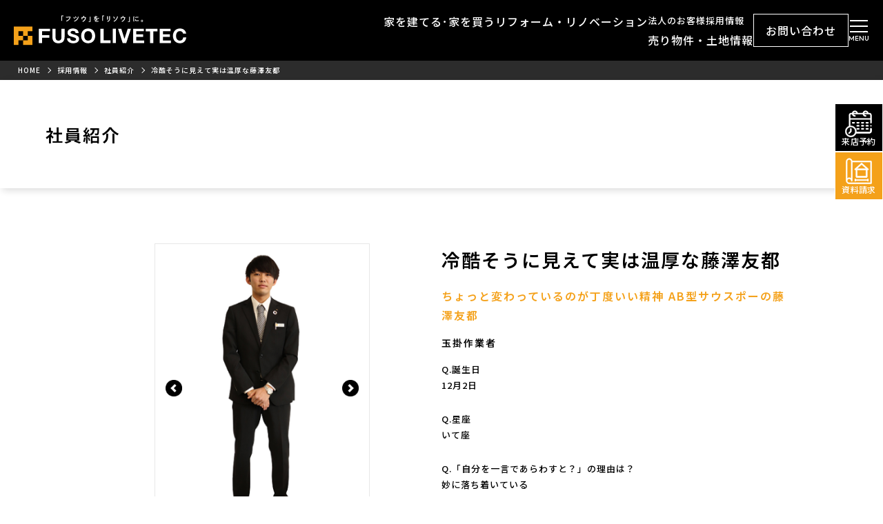

--- FILE ---
content_type: text/html; charset=UTF-8
request_url: https://fusolivetec.co.jp/staff/%E5%86%B7%E9%85%B7%E3%81%9D%E3%81%86%E3%81%AB%E8%A6%8B%E3%81%88%E3%81%A6%E5%AE%9F%E3%81%AF%E6%B8%A9%E5%8E%9A%E3%81%AA%E8%97%A4%E6%BE%A4%E5%8F%8B%E9%83%BD/
body_size: 17314
content:
<!DOCTYPE html>
<html dir="ltr" lang="ja" prefix="og: https://ogp.me/ns#">

	<head>
		<!-- Google Tag Manager -->
		<script>(function(w,d,s,l,i){w[l]=w[l]||[];w[l].push({'gtm.start':
		new Date().getTime(),event:'gtm.js'});var f=d.getElementsByTagName(s)[0],
		j=d.createElement(s),dl=l!='dataLayer'?'&l='+l:'';j.async=true;j.src=
		'https://www.googletagmanager.com/gtm.js?id='+i+dl;f.parentNode.insertBefore(j,f);
		})(window,document,'script','dataLayer','GTM-M3ZW6T8D');</script>
		<!-- End Google Tag Manager -->

		<meta charset="UTF-8" />
		<meta name="viewport" content="width=device-width" />
		<meta name="format-detection" content="telephone=no">
		<link rel="stylesheet" href="https://fusolivetec.co.jp/wp-content/themes/fuso-v2-2025/template.css">
		<link rel="stylesheet" href="https://up-pt.com/js/dist/zoomslider.css">
		<link rel="stylesheet" href="https://fusolivetec.co.jp/wp-content/themes/fuso-v2-2025/bilder/bilder.css">

		<link rel="stylesheet" href="https://cdnjs.cloudflare.com/ajax/libs/slick-carousel/1.9.0/slick.css" />
		<link rel="stylesheet" href="https://cdnjs.cloudflare.com/ajax/libs/slick-carousel/1.9.0/slick.min.css" />
		<link rel="stylesheet" href="https://cdnjs.cloudflare.com/ajax/libs/slick-carousel/1.9.0/slick-theme.css" />

		<link rel="preconnect" href="https://fonts.googleapis.com">
		<link rel="preconnect" href="https://fonts.gstatic.com" crossorigin>
		<link href="https://fonts.googleapis.com/css2?family=Noto+Sans+JP:wght@100..900&family=Outfit:wght@100..900&display=swap" rel="stylesheet">

		<link rel="stylesheet" href="https://cdn.jsdelivr.net/npm/destyle.css@3.0.2/destyle.css">
		<link rel="stylesheet" href="https://fusolivetec.co.jp/wp-content/themes/fuso-v2-2025/template.css">
						<title>冷酷そうに見えて実は温厚な藤澤友都 | 香川県高松市の注文住宅・新築住宅・リフォーム・リノベーション・不動産｜一級建築士のフソウリブテック</title>
	<style>img:is([sizes="auto" i], [sizes^="auto," i]) { contain-intrinsic-size: 3000px 1500px }</style>
	
		<!-- All in One SEO 4.8.6 - aioseo.com -->
	<meta name="description" content="|" />
	<meta name="robots" content="max-image-preview:large" />
	<meta name="msvalidate.01" content="0D81FFEFC90265CDAC153302204B4507" />
	<link rel="canonical" href="https://fusolivetec.co.jp/staff/%e5%86%b7%e9%85%b7%e3%81%9d%e3%81%86%e3%81%ab%e8%a6%8b%e3%81%88%e3%81%a6%e5%ae%9f%e3%81%af%e6%b8%a9%e5%8e%9a%e3%81%aa%e8%97%a4%e6%be%a4%e5%8f%8b%e9%83%bd/" />
	<meta name="generator" content="All in One SEO (AIOSEO) 4.8.6" />

		<!-- Google tag (gtag.js) -->
<script async src="https://www.googletagmanager.com/gtag/js?id=G-CE3XSCV3BB"></script>
<script>
  window.dataLayer = window.dataLayer || [];
  function gtag(){dataLayer.push(arguments);}
  gtag('js', new Date());

  gtag('config', 'G-CE3XSCV3BB');
</script>
		<meta property="og:locale" content="ja_JP" />
		<meta property="og:site_name" content="香川県高松市の注文住宅・新築住宅・リフォーム・リノベーション・不動産｜一級建築士のフソウリブテック | 香川県高松市を中心に、新築注文住宅から新築規格住宅、建売リノベーション、リフォーム、土地探しまでトータルな家づくりをサポート。一級建築士が事務所、倉庫、店舗、工場、大型施設まで幅広く対応。屋根・外壁・サッシなど全てを一括施工・管理し、国内外約100社のメーカーから建築資材を仕入れ、四国の工務店や設計事務所へ対応します。" />
		<meta property="og:type" content="article" />
		<meta property="og:title" content="冷酷そうに見えて実は温厚な藤澤友都 | 香川県高松市の注文住宅・新築住宅・リフォーム・リノベーション・不動産｜一級建築士のフソウリブテック" />
		<meta property="og:description" content="|" />
		<meta property="og:url" content="https://fusolivetec.co.jp/staff/%e5%86%b7%e9%85%b7%e3%81%9d%e3%81%86%e3%81%ab%e8%a6%8b%e3%81%88%e3%81%a6%e5%ae%9f%e3%81%af%e6%b8%a9%e5%8e%9a%e3%81%aa%e8%97%a4%e6%be%a4%e5%8f%8b%e9%83%bd/" />
		<meta property="article:published_time" content="2022-06-20T03:50:10+00:00" />
		<meta property="article:modified_time" content="2022-06-20T03:50:10+00:00" />
		<meta name="twitter:card" content="summary" />
		<meta name="twitter:title" content="冷酷そうに見えて実は温厚な藤澤友都 | 香川県高松市の注文住宅・新築住宅・リフォーム・リノベーション・不動産｜一級建築士のフソウリブテック" />
		<meta name="twitter:description" content="|" />
		<script type="application/ld+json" class="aioseo-schema">
			{"@context":"https:\/\/schema.org","@graph":[{"@type":"BreadcrumbList","@id":"https:\/\/fusolivetec.co.jp\/staff\/%e5%86%b7%e9%85%b7%e3%81%9d%e3%81%86%e3%81%ab%e8%a6%8b%e3%81%88%e3%81%a6%e5%ae%9f%e3%81%af%e6%b8%a9%e5%8e%9a%e3%81%aa%e8%97%a4%e6%be%a4%e5%8f%8b%e9%83%bd\/#breadcrumblist","itemListElement":[{"@type":"ListItem","@id":"https:\/\/fusolivetec.co.jp#listItem","position":1,"name":"\u30db\u30fc\u30e0","item":"https:\/\/fusolivetec.co.jp","nextItem":{"@type":"ListItem","@id":"https:\/\/fusolivetec.co.jp\/staff\/#listItem","name":"\u793e\u54e1\u7d39\u4ecb"}},{"@type":"ListItem","@id":"https:\/\/fusolivetec.co.jp\/staff\/#listItem","position":2,"name":"\u793e\u54e1\u7d39\u4ecb","item":"https:\/\/fusolivetec.co.jp\/staff\/","nextItem":{"@type":"ListItem","@id":"https:\/\/fusolivetec.co.jp\/staff\/%e5%86%b7%e9%85%b7%e3%81%9d%e3%81%86%e3%81%ab%e8%a6%8b%e3%81%88%e3%81%a6%e5%ae%9f%e3%81%af%e6%b8%a9%e5%8e%9a%e3%81%aa%e8%97%a4%e6%be%a4%e5%8f%8b%e9%83%bd\/#listItem","name":"\u51b7\u9177\u305d\u3046\u306b\u898b\u3048\u3066\u5b9f\u306f\u6e29\u539a\u306a\u85e4\u6fa4\u53cb\u90fd"},"previousItem":{"@type":"ListItem","@id":"https:\/\/fusolivetec.co.jp#listItem","name":"\u30db\u30fc\u30e0"}},{"@type":"ListItem","@id":"https:\/\/fusolivetec.co.jp\/staff\/%e5%86%b7%e9%85%b7%e3%81%9d%e3%81%86%e3%81%ab%e8%a6%8b%e3%81%88%e3%81%a6%e5%ae%9f%e3%81%af%e6%b8%a9%e5%8e%9a%e3%81%aa%e8%97%a4%e6%be%a4%e5%8f%8b%e9%83%bd\/#listItem","position":3,"name":"\u51b7\u9177\u305d\u3046\u306b\u898b\u3048\u3066\u5b9f\u306f\u6e29\u539a\u306a\u85e4\u6fa4\u53cb\u90fd","previousItem":{"@type":"ListItem","@id":"https:\/\/fusolivetec.co.jp\/staff\/#listItem","name":"\u793e\u54e1\u7d39\u4ecb"}}]},{"@type":"Organization","@id":"https:\/\/fusolivetec.co.jp\/#organization","name":"\u682a\u5f0f\u4f1a\u793e\u30d5\u30bd\u30a6\u30ea\u30d6\u30c6\u30c3\u30af","description":"\u9999\u5ddd\u770c\u9ad8\u677e\u5e02\u3092\u4e2d\u5fc3\u306b\u3001\u65b0\u7bc9\u6ce8\u6587\u4f4f\u5b85\u304b\u3089\u65b0\u7bc9\u898f\u683c\u4f4f\u5b85\u3001\u5efa\u58f2\u30ea\u30ce\u30d9\u30fc\u30b7\u30e7\u30f3\u3001\u30ea\u30d5\u30a9\u30fc\u30e0\u3001\u571f\u5730\u63a2\u3057\u307e\u3067\u30c8\u30fc\u30bf\u30eb\u306a\u5bb6\u3065\u304f\u308a\u3092\u30b5\u30dd\u30fc\u30c8\u3002\u4e00\u7d1a\u5efa\u7bc9\u58eb\u304c\u4e8b\u52d9\u6240\u3001\u5009\u5eab\u3001\u5e97\u8217\u3001\u5de5\u5834\u3001\u5927\u578b\u65bd\u8a2d\u307e\u3067\u5e45\u5e83\u304f\u5bfe\u5fdc\u3002\u5c4b\u6839\u30fb\u5916\u58c1\u30fb\u30b5\u30c3\u30b7\u306a\u3069\u5168\u3066\u3092\u4e00\u62ec\u65bd\u5de5\u30fb\u7ba1\u7406\u3057\u3001\u56fd\u5185\u5916\u7d04100\u793e\u306e\u30e1\u30fc\u30ab\u30fc\u304b\u3089\u5efa\u7bc9\u8cc7\u6750\u3092\u4ed5\u5165\u308c\u3001\u56db\u56fd\u306e\u5de5\u52d9\u5e97\u3084\u8a2d\u8a08\u4e8b\u52d9\u6240\u3078\u5bfe\u5fdc\u3057\u307e\u3059\u3002","url":"https:\/\/fusolivetec.co.jp\/","logo":{"@type":"ImageObject","url":"https:\/\/fusolivetec.co.jp\/wp-content\/uploads\/2023\/08\/01-001.png","@id":"https:\/\/fusolivetec.co.jp\/staff\/%e5%86%b7%e9%85%b7%e3%81%9d%e3%81%86%e3%81%ab%e8%a6%8b%e3%81%88%e3%81%a6%e5%ae%9f%e3%81%af%e6%b8%a9%e5%8e%9a%e3%81%aa%e8%97%a4%e6%be%a4%e5%8f%8b%e9%83%bd\/#organizationLogo","width":700,"height":76},"image":{"@id":"https:\/\/fusolivetec.co.jp\/staff\/%e5%86%b7%e9%85%b7%e3%81%9d%e3%81%86%e3%81%ab%e8%a6%8b%e3%81%88%e3%81%a6%e5%ae%9f%e3%81%af%e6%b8%a9%e5%8e%9a%e3%81%aa%e8%97%a4%e6%be%a4%e5%8f%8b%e9%83%bd\/#organizationLogo"}},{"@type":"WebPage","@id":"https:\/\/fusolivetec.co.jp\/staff\/%e5%86%b7%e9%85%b7%e3%81%9d%e3%81%86%e3%81%ab%e8%a6%8b%e3%81%88%e3%81%a6%e5%ae%9f%e3%81%af%e6%b8%a9%e5%8e%9a%e3%81%aa%e8%97%a4%e6%be%a4%e5%8f%8b%e9%83%bd\/#webpage","url":"https:\/\/fusolivetec.co.jp\/staff\/%e5%86%b7%e9%85%b7%e3%81%9d%e3%81%86%e3%81%ab%e8%a6%8b%e3%81%88%e3%81%a6%e5%ae%9f%e3%81%af%e6%b8%a9%e5%8e%9a%e3%81%aa%e8%97%a4%e6%be%a4%e5%8f%8b%e9%83%bd\/","name":"\u51b7\u9177\u305d\u3046\u306b\u898b\u3048\u3066\u5b9f\u306f\u6e29\u539a\u306a\u85e4\u6fa4\u53cb\u90fd | \u9999\u5ddd\u770c\u9ad8\u677e\u5e02\u306e\u6ce8\u6587\u4f4f\u5b85\u30fb\u65b0\u7bc9\u4f4f\u5b85\u30fb\u30ea\u30d5\u30a9\u30fc\u30e0\u30fb\u30ea\u30ce\u30d9\u30fc\u30b7\u30e7\u30f3\u30fb\u4e0d\u52d5\u7523\uff5c\u4e00\u7d1a\u5efa\u7bc9\u58eb\u306e\u30d5\u30bd\u30a6\u30ea\u30d6\u30c6\u30c3\u30af","description":"|","inLanguage":"ja","isPartOf":{"@id":"https:\/\/fusolivetec.co.jp\/#website"},"breadcrumb":{"@id":"https:\/\/fusolivetec.co.jp\/staff\/%e5%86%b7%e9%85%b7%e3%81%9d%e3%81%86%e3%81%ab%e8%a6%8b%e3%81%88%e3%81%a6%e5%ae%9f%e3%81%af%e6%b8%a9%e5%8e%9a%e3%81%aa%e8%97%a4%e6%be%a4%e5%8f%8b%e9%83%bd\/#breadcrumblist"},"image":{"@type":"ImageObject","url":"https:\/\/fusolivetec.co.jp\/wp-content\/uploads\/2022\/06\/\u85e4\u6fa43.jpg","@id":"https:\/\/fusolivetec.co.jp\/staff\/%e5%86%b7%e9%85%b7%e3%81%9d%e3%81%86%e3%81%ab%e8%a6%8b%e3%81%88%e3%81%a6%e5%ae%9f%e3%81%af%e6%b8%a9%e5%8e%9a%e3%81%aa%e8%97%a4%e6%be%a4%e5%8f%8b%e9%83%bd\/#mainImage","width":650,"height":1000},"primaryImageOfPage":{"@id":"https:\/\/fusolivetec.co.jp\/staff\/%e5%86%b7%e9%85%b7%e3%81%9d%e3%81%86%e3%81%ab%e8%a6%8b%e3%81%88%e3%81%a6%e5%ae%9f%e3%81%af%e6%b8%a9%e5%8e%9a%e3%81%aa%e8%97%a4%e6%be%a4%e5%8f%8b%e9%83%bd\/#mainImage"},"datePublished":"2022-06-20T12:50:10+09:00","dateModified":"2022-06-20T12:50:10+09:00"},{"@type":"WebSite","@id":"https:\/\/fusolivetec.co.jp\/#website","url":"https:\/\/fusolivetec.co.jp\/","name":"\u9999\u5ddd\u770c\u9ad8\u677e\u5e02\u306e\u6ce8\u6587\u4f4f\u5b85\uff65\u65b0\u7bc9\u4f4f\u5b85\uff65\u30ea\u30d5\u30a9\u30fc\u30e0\uff65\u30ea\u30ce\u30d9\u30fc\u30b7\u30e7\u30f3\uff65\u4e0d\u52d5\u7523\u306e\u3053\u3068\u306a\u3089 \u682a\u5f0f\u4f1a\u793e\u30d5\u30bd\u30a6\u30ea\u30d6\u30c6\u30c3\u30af","alternateName":"\u682a\u5f0f\u4f1a\u793e\u30d5\u30bd\u30a6\u30ea\u30d6\u30c6\u30c3\u30af","description":"\u9999\u5ddd\u770c\u9ad8\u677e\u5e02\u3092\u4e2d\u5fc3\u306b\u3001\u65b0\u7bc9\u6ce8\u6587\u4f4f\u5b85\u304b\u3089\u65b0\u7bc9\u898f\u683c\u4f4f\u5b85\u3001\u5efa\u58f2\u30ea\u30ce\u30d9\u30fc\u30b7\u30e7\u30f3\u3001\u30ea\u30d5\u30a9\u30fc\u30e0\u3001\u571f\u5730\u63a2\u3057\u307e\u3067\u30c8\u30fc\u30bf\u30eb\u306a\u5bb6\u3065\u304f\u308a\u3092\u30b5\u30dd\u30fc\u30c8\u3002\u4e00\u7d1a\u5efa\u7bc9\u58eb\u304c\u4e8b\u52d9\u6240\u3001\u5009\u5eab\u3001\u5e97\u8217\u3001\u5de5\u5834\u3001\u5927\u578b\u65bd\u8a2d\u307e\u3067\u5e45\u5e83\u304f\u5bfe\u5fdc\u3002\u5c4b\u6839\u30fb\u5916\u58c1\u30fb\u30b5\u30c3\u30b7\u306a\u3069\u5168\u3066\u3092\u4e00\u62ec\u65bd\u5de5\u30fb\u7ba1\u7406\u3057\u3001\u56fd\u5185\u5916\u7d04100\u793e\u306e\u30e1\u30fc\u30ab\u30fc\u304b\u3089\u5efa\u7bc9\u8cc7\u6750\u3092\u4ed5\u5165\u308c\u3001\u56db\u56fd\u306e\u5de5\u52d9\u5e97\u3084\u8a2d\u8a08\u4e8b\u52d9\u6240\u3078\u5bfe\u5fdc\u3057\u307e\u3059\u3002","inLanguage":"ja","publisher":{"@id":"https:\/\/fusolivetec.co.jp\/#organization"}}]}
		</script>
		<!-- All in One SEO -->

<link rel="alternate" type="application/rss+xml" title="香川県高松市の注文住宅・新築住宅・リフォーム・リノベーション・不動産｜一級建築士のフソウリブテック &raquo; フィード" href="https://fusolivetec.co.jp/feed/" />
<link rel="alternate" type="application/rss+xml" title="香川県高松市の注文住宅・新築住宅・リフォーム・リノベーション・不動産｜一級建築士のフソウリブテック &raquo; コメントフィード" href="https://fusolivetec.co.jp/comments/feed/" />
<script type="text/javascript">
/* <![CDATA[ */
window._wpemojiSettings = {"baseUrl":"https:\/\/s.w.org\/images\/core\/emoji\/16.0.1\/72x72\/","ext":".png","svgUrl":"https:\/\/s.w.org\/images\/core\/emoji\/16.0.1\/svg\/","svgExt":".svg","source":{"concatemoji":"https:\/\/fusolivetec.co.jp\/wp-includes\/js\/wp-emoji-release.min.js?ver=6.8.3"}};
/*! This file is auto-generated */
!function(s,n){var o,i,e;function c(e){try{var t={supportTests:e,timestamp:(new Date).valueOf()};sessionStorage.setItem(o,JSON.stringify(t))}catch(e){}}function p(e,t,n){e.clearRect(0,0,e.canvas.width,e.canvas.height),e.fillText(t,0,0);var t=new Uint32Array(e.getImageData(0,0,e.canvas.width,e.canvas.height).data),a=(e.clearRect(0,0,e.canvas.width,e.canvas.height),e.fillText(n,0,0),new Uint32Array(e.getImageData(0,0,e.canvas.width,e.canvas.height).data));return t.every(function(e,t){return e===a[t]})}function u(e,t){e.clearRect(0,0,e.canvas.width,e.canvas.height),e.fillText(t,0,0);for(var n=e.getImageData(16,16,1,1),a=0;a<n.data.length;a++)if(0!==n.data[a])return!1;return!0}function f(e,t,n,a){switch(t){case"flag":return n(e,"\ud83c\udff3\ufe0f\u200d\u26a7\ufe0f","\ud83c\udff3\ufe0f\u200b\u26a7\ufe0f")?!1:!n(e,"\ud83c\udde8\ud83c\uddf6","\ud83c\udde8\u200b\ud83c\uddf6")&&!n(e,"\ud83c\udff4\udb40\udc67\udb40\udc62\udb40\udc65\udb40\udc6e\udb40\udc67\udb40\udc7f","\ud83c\udff4\u200b\udb40\udc67\u200b\udb40\udc62\u200b\udb40\udc65\u200b\udb40\udc6e\u200b\udb40\udc67\u200b\udb40\udc7f");case"emoji":return!a(e,"\ud83e\udedf")}return!1}function g(e,t,n,a){var r="undefined"!=typeof WorkerGlobalScope&&self instanceof WorkerGlobalScope?new OffscreenCanvas(300,150):s.createElement("canvas"),o=r.getContext("2d",{willReadFrequently:!0}),i=(o.textBaseline="top",o.font="600 32px Arial",{});return e.forEach(function(e){i[e]=t(o,e,n,a)}),i}function t(e){var t=s.createElement("script");t.src=e,t.defer=!0,s.head.appendChild(t)}"undefined"!=typeof Promise&&(o="wpEmojiSettingsSupports",i=["flag","emoji"],n.supports={everything:!0,everythingExceptFlag:!0},e=new Promise(function(e){s.addEventListener("DOMContentLoaded",e,{once:!0})}),new Promise(function(t){var n=function(){try{var e=JSON.parse(sessionStorage.getItem(o));if("object"==typeof e&&"number"==typeof e.timestamp&&(new Date).valueOf()<e.timestamp+604800&&"object"==typeof e.supportTests)return e.supportTests}catch(e){}return null}();if(!n){if("undefined"!=typeof Worker&&"undefined"!=typeof OffscreenCanvas&&"undefined"!=typeof URL&&URL.createObjectURL&&"undefined"!=typeof Blob)try{var e="postMessage("+g.toString()+"("+[JSON.stringify(i),f.toString(),p.toString(),u.toString()].join(",")+"));",a=new Blob([e],{type:"text/javascript"}),r=new Worker(URL.createObjectURL(a),{name:"wpTestEmojiSupports"});return void(r.onmessage=function(e){c(n=e.data),r.terminate(),t(n)})}catch(e){}c(n=g(i,f,p,u))}t(n)}).then(function(e){for(var t in e)n.supports[t]=e[t],n.supports.everything=n.supports.everything&&n.supports[t],"flag"!==t&&(n.supports.everythingExceptFlag=n.supports.everythingExceptFlag&&n.supports[t]);n.supports.everythingExceptFlag=n.supports.everythingExceptFlag&&!n.supports.flag,n.DOMReady=!1,n.readyCallback=function(){n.DOMReady=!0}}).then(function(){return e}).then(function(){var e;n.supports.everything||(n.readyCallback(),(e=n.source||{}).concatemoji?t(e.concatemoji):e.wpemoji&&e.twemoji&&(t(e.twemoji),t(e.wpemoji)))}))}((window,document),window._wpemojiSettings);
/* ]]> */
</script>
<style id='wp-emoji-styles-inline-css' type='text/css'>

	img.wp-smiley, img.emoji {
		display: inline !important;
		border: none !important;
		box-shadow: none !important;
		height: 1em !important;
		width: 1em !important;
		margin: 0 0.07em !important;
		vertical-align: -0.1em !important;
		background: none !important;
		padding: 0 !important;
	}
</style>
<link rel='stylesheet' id='wp-block-library-css' href='https://fusolivetec.co.jp/wp-includes/css/dist/block-library/style.min.css?ver=6.8.3' type='text/css' media='all' />
<style id='classic-theme-styles-inline-css' type='text/css'>
/*! This file is auto-generated */
.wp-block-button__link{color:#fff;background-color:#32373c;border-radius:9999px;box-shadow:none;text-decoration:none;padding:calc(.667em + 2px) calc(1.333em + 2px);font-size:1.125em}.wp-block-file__button{background:#32373c;color:#fff;text-decoration:none}
</style>
<style id='global-styles-inline-css' type='text/css'>
:root{--wp--preset--aspect-ratio--square: 1;--wp--preset--aspect-ratio--4-3: 4/3;--wp--preset--aspect-ratio--3-4: 3/4;--wp--preset--aspect-ratio--3-2: 3/2;--wp--preset--aspect-ratio--2-3: 2/3;--wp--preset--aspect-ratio--16-9: 16/9;--wp--preset--aspect-ratio--9-16: 9/16;--wp--preset--color--black: #000000;--wp--preset--color--cyan-bluish-gray: #abb8c3;--wp--preset--color--white: #ffffff;--wp--preset--color--pale-pink: #f78da7;--wp--preset--color--vivid-red: #cf2e2e;--wp--preset--color--luminous-vivid-orange: #ff6900;--wp--preset--color--luminous-vivid-amber: #fcb900;--wp--preset--color--light-green-cyan: #7bdcb5;--wp--preset--color--vivid-green-cyan: #00d084;--wp--preset--color--pale-cyan-blue: #8ed1fc;--wp--preset--color--vivid-cyan-blue: #0693e3;--wp--preset--color--vivid-purple: #9b51e0;--wp--preset--gradient--vivid-cyan-blue-to-vivid-purple: linear-gradient(135deg,rgba(6,147,227,1) 0%,rgb(155,81,224) 100%);--wp--preset--gradient--light-green-cyan-to-vivid-green-cyan: linear-gradient(135deg,rgb(122,220,180) 0%,rgb(0,208,130) 100%);--wp--preset--gradient--luminous-vivid-amber-to-luminous-vivid-orange: linear-gradient(135deg,rgba(252,185,0,1) 0%,rgba(255,105,0,1) 100%);--wp--preset--gradient--luminous-vivid-orange-to-vivid-red: linear-gradient(135deg,rgba(255,105,0,1) 0%,rgb(207,46,46) 100%);--wp--preset--gradient--very-light-gray-to-cyan-bluish-gray: linear-gradient(135deg,rgb(238,238,238) 0%,rgb(169,184,195) 100%);--wp--preset--gradient--cool-to-warm-spectrum: linear-gradient(135deg,rgb(74,234,220) 0%,rgb(151,120,209) 20%,rgb(207,42,186) 40%,rgb(238,44,130) 60%,rgb(251,105,98) 80%,rgb(254,248,76) 100%);--wp--preset--gradient--blush-light-purple: linear-gradient(135deg,rgb(255,206,236) 0%,rgb(152,150,240) 100%);--wp--preset--gradient--blush-bordeaux: linear-gradient(135deg,rgb(254,205,165) 0%,rgb(254,45,45) 50%,rgb(107,0,62) 100%);--wp--preset--gradient--luminous-dusk: linear-gradient(135deg,rgb(255,203,112) 0%,rgb(199,81,192) 50%,rgb(65,88,208) 100%);--wp--preset--gradient--pale-ocean: linear-gradient(135deg,rgb(255,245,203) 0%,rgb(182,227,212) 50%,rgb(51,167,181) 100%);--wp--preset--gradient--electric-grass: linear-gradient(135deg,rgb(202,248,128) 0%,rgb(113,206,126) 100%);--wp--preset--gradient--midnight: linear-gradient(135deg,rgb(2,3,129) 0%,rgb(40,116,252) 100%);--wp--preset--font-size--small: 13px;--wp--preset--font-size--medium: 20px;--wp--preset--font-size--large: 36px;--wp--preset--font-size--x-large: 42px;--wp--preset--spacing--20: 0.44rem;--wp--preset--spacing--30: 0.67rem;--wp--preset--spacing--40: 1rem;--wp--preset--spacing--50: 1.5rem;--wp--preset--spacing--60: 2.25rem;--wp--preset--spacing--70: 3.38rem;--wp--preset--spacing--80: 5.06rem;--wp--preset--shadow--natural: 6px 6px 9px rgba(0, 0, 0, 0.2);--wp--preset--shadow--deep: 12px 12px 50px rgba(0, 0, 0, 0.4);--wp--preset--shadow--sharp: 6px 6px 0px rgba(0, 0, 0, 0.2);--wp--preset--shadow--outlined: 6px 6px 0px -3px rgba(255, 255, 255, 1), 6px 6px rgba(0, 0, 0, 1);--wp--preset--shadow--crisp: 6px 6px 0px rgba(0, 0, 0, 1);}:where(.is-layout-flex){gap: 0.5em;}:where(.is-layout-grid){gap: 0.5em;}body .is-layout-flex{display: flex;}.is-layout-flex{flex-wrap: wrap;align-items: center;}.is-layout-flex > :is(*, div){margin: 0;}body .is-layout-grid{display: grid;}.is-layout-grid > :is(*, div){margin: 0;}:where(.wp-block-columns.is-layout-flex){gap: 2em;}:where(.wp-block-columns.is-layout-grid){gap: 2em;}:where(.wp-block-post-template.is-layout-flex){gap: 1.25em;}:where(.wp-block-post-template.is-layout-grid){gap: 1.25em;}.has-black-color{color: var(--wp--preset--color--black) !important;}.has-cyan-bluish-gray-color{color: var(--wp--preset--color--cyan-bluish-gray) !important;}.has-white-color{color: var(--wp--preset--color--white) !important;}.has-pale-pink-color{color: var(--wp--preset--color--pale-pink) !important;}.has-vivid-red-color{color: var(--wp--preset--color--vivid-red) !important;}.has-luminous-vivid-orange-color{color: var(--wp--preset--color--luminous-vivid-orange) !important;}.has-luminous-vivid-amber-color{color: var(--wp--preset--color--luminous-vivid-amber) !important;}.has-light-green-cyan-color{color: var(--wp--preset--color--light-green-cyan) !important;}.has-vivid-green-cyan-color{color: var(--wp--preset--color--vivid-green-cyan) !important;}.has-pale-cyan-blue-color{color: var(--wp--preset--color--pale-cyan-blue) !important;}.has-vivid-cyan-blue-color{color: var(--wp--preset--color--vivid-cyan-blue) !important;}.has-vivid-purple-color{color: var(--wp--preset--color--vivid-purple) !important;}.has-black-background-color{background-color: var(--wp--preset--color--black) !important;}.has-cyan-bluish-gray-background-color{background-color: var(--wp--preset--color--cyan-bluish-gray) !important;}.has-white-background-color{background-color: var(--wp--preset--color--white) !important;}.has-pale-pink-background-color{background-color: var(--wp--preset--color--pale-pink) !important;}.has-vivid-red-background-color{background-color: var(--wp--preset--color--vivid-red) !important;}.has-luminous-vivid-orange-background-color{background-color: var(--wp--preset--color--luminous-vivid-orange) !important;}.has-luminous-vivid-amber-background-color{background-color: var(--wp--preset--color--luminous-vivid-amber) !important;}.has-light-green-cyan-background-color{background-color: var(--wp--preset--color--light-green-cyan) !important;}.has-vivid-green-cyan-background-color{background-color: var(--wp--preset--color--vivid-green-cyan) !important;}.has-pale-cyan-blue-background-color{background-color: var(--wp--preset--color--pale-cyan-blue) !important;}.has-vivid-cyan-blue-background-color{background-color: var(--wp--preset--color--vivid-cyan-blue) !important;}.has-vivid-purple-background-color{background-color: var(--wp--preset--color--vivid-purple) !important;}.has-black-border-color{border-color: var(--wp--preset--color--black) !important;}.has-cyan-bluish-gray-border-color{border-color: var(--wp--preset--color--cyan-bluish-gray) !important;}.has-white-border-color{border-color: var(--wp--preset--color--white) !important;}.has-pale-pink-border-color{border-color: var(--wp--preset--color--pale-pink) !important;}.has-vivid-red-border-color{border-color: var(--wp--preset--color--vivid-red) !important;}.has-luminous-vivid-orange-border-color{border-color: var(--wp--preset--color--luminous-vivid-orange) !important;}.has-luminous-vivid-amber-border-color{border-color: var(--wp--preset--color--luminous-vivid-amber) !important;}.has-light-green-cyan-border-color{border-color: var(--wp--preset--color--light-green-cyan) !important;}.has-vivid-green-cyan-border-color{border-color: var(--wp--preset--color--vivid-green-cyan) !important;}.has-pale-cyan-blue-border-color{border-color: var(--wp--preset--color--pale-cyan-blue) !important;}.has-vivid-cyan-blue-border-color{border-color: var(--wp--preset--color--vivid-cyan-blue) !important;}.has-vivid-purple-border-color{border-color: var(--wp--preset--color--vivid-purple) !important;}.has-vivid-cyan-blue-to-vivid-purple-gradient-background{background: var(--wp--preset--gradient--vivid-cyan-blue-to-vivid-purple) !important;}.has-light-green-cyan-to-vivid-green-cyan-gradient-background{background: var(--wp--preset--gradient--light-green-cyan-to-vivid-green-cyan) !important;}.has-luminous-vivid-amber-to-luminous-vivid-orange-gradient-background{background: var(--wp--preset--gradient--luminous-vivid-amber-to-luminous-vivid-orange) !important;}.has-luminous-vivid-orange-to-vivid-red-gradient-background{background: var(--wp--preset--gradient--luminous-vivid-orange-to-vivid-red) !important;}.has-very-light-gray-to-cyan-bluish-gray-gradient-background{background: var(--wp--preset--gradient--very-light-gray-to-cyan-bluish-gray) !important;}.has-cool-to-warm-spectrum-gradient-background{background: var(--wp--preset--gradient--cool-to-warm-spectrum) !important;}.has-blush-light-purple-gradient-background{background: var(--wp--preset--gradient--blush-light-purple) !important;}.has-blush-bordeaux-gradient-background{background: var(--wp--preset--gradient--blush-bordeaux) !important;}.has-luminous-dusk-gradient-background{background: var(--wp--preset--gradient--luminous-dusk) !important;}.has-pale-ocean-gradient-background{background: var(--wp--preset--gradient--pale-ocean) !important;}.has-electric-grass-gradient-background{background: var(--wp--preset--gradient--electric-grass) !important;}.has-midnight-gradient-background{background: var(--wp--preset--gradient--midnight) !important;}.has-small-font-size{font-size: var(--wp--preset--font-size--small) !important;}.has-medium-font-size{font-size: var(--wp--preset--font-size--medium) !important;}.has-large-font-size{font-size: var(--wp--preset--font-size--large) !important;}.has-x-large-font-size{font-size: var(--wp--preset--font-size--x-large) !important;}
:where(.wp-block-post-template.is-layout-flex){gap: 1.25em;}:where(.wp-block-post-template.is-layout-grid){gap: 1.25em;}
:where(.wp-block-columns.is-layout-flex){gap: 2em;}:where(.wp-block-columns.is-layout-grid){gap: 2em;}
:root :where(.wp-block-pullquote){font-size: 1.5em;line-height: 1.6;}
</style>
<link rel='stylesheet' id='blankslate-style-css' href='https://fusolivetec.co.jp/wp-content/themes/fuso-v2-2025/style.css?ver=6.8.3' type='text/css' media='all' />
<link rel='stylesheet' id='wp-pagenavi-css' href='https://fusolivetec.co.jp/wp-content/plugins/wp-pagenavi/pagenavi-css.css?ver=2.70' type='text/css' media='all' />
<script type="text/javascript" src="https://fusolivetec.co.jp/wp-includes/js/jquery/jquery.min.js?ver=3.7.1" id="jquery-core-js"></script>
<script type="text/javascript" src="https://fusolivetec.co.jp/wp-includes/js/jquery/jquery-migrate.min.js?ver=3.4.1" id="jquery-migrate-js"></script>
<link rel="https://api.w.org/" href="https://fusolivetec.co.jp/wp-json/" /><link rel="alternate" title="JSON" type="application/json" href="https://fusolivetec.co.jp/wp-json/wp/v2/staff/1074" /><link rel="EditURI" type="application/rsd+xml" title="RSD" href="https://fusolivetec.co.jp/xmlrpc.php?rsd" />
<meta name="generator" content="WordPress 6.8.3" />
<link rel='shortlink' href='https://fusolivetec.co.jp/?p=1074' />
<link rel="alternate" title="oEmbed (JSON)" type="application/json+oembed" href="https://fusolivetec.co.jp/wp-json/oembed/1.0/embed?url=https%3A%2F%2Ffusolivetec.co.jp%2Fstaff%2F%25e5%2586%25b7%25e9%2585%25b7%25e3%2581%259d%25e3%2581%2586%25e3%2581%25ab%25e8%25a6%258b%25e3%2581%2588%25e3%2581%25a6%25e5%25ae%259f%25e3%2581%25af%25e6%25b8%25a9%25e5%258e%259a%25e3%2581%25aa%25e8%2597%25a4%25e6%25be%25a4%25e5%258f%258b%25e9%2583%25bd%2F" />
<link rel="alternate" title="oEmbed (XML)" type="text/xml+oembed" href="https://fusolivetec.co.jp/wp-json/oembed/1.0/embed?url=https%3A%2F%2Ffusolivetec.co.jp%2Fstaff%2F%25e5%2586%25b7%25e9%2585%25b7%25e3%2581%259d%25e3%2581%2586%25e3%2581%25ab%25e8%25a6%258b%25e3%2581%2588%25e3%2581%25a6%25e5%25ae%259f%25e3%2581%25af%25e6%25b8%25a9%25e5%258e%259a%25e3%2581%25aa%25e8%2597%25a4%25e6%25be%25a4%25e5%258f%258b%25e9%2583%25bd%2F&#038;format=xml" />
<link rel="icon" href="https://fusolivetec.co.jp/wp-content/uploads/2022/06/tab-150x150.png" sizes="32x32" />
<link rel="icon" href="https://fusolivetec.co.jp/wp-content/uploads/2022/06/tab-300x300.png" sizes="192x192" />
<link rel="apple-touch-icon" href="https://fusolivetec.co.jp/wp-content/uploads/2022/06/tab-300x300.png" />
<meta name="msapplication-TileImage" content="https://fusolivetec.co.jp/wp-content/uploads/2022/06/tab-300x300.png" />
		<link rel="stylesheet" href="https://fusolivetec.co.jp/wp-content/themes/fuso-v2-2025/spstyle.css">
		<link rel="stylesheet" href="https://fusolivetec.co.jp/wp-content/themes/fuso-v2-2025/assets/css/style.css">
		<link rel="stylesheet" href="https://fusolivetec.co.jp/wp-content/themes/fuso-v2-2025/assets/css/style-mobile.css">

	</head>

	<!-- KASIKA TRACKING CODE -->
	<script type="text/javascript" src="//panda.kasika.io/tag-manager/?pid=D9E1F2BD67C0A2637B0280924204F0F2"></script>
	<!-- KASIKA TRACKING CODE -->

	<body data-rsssl=1 class="wp-singular staff-template-default single single-staff postid-1074 wp-theme-fuso-v2-2025">
	
		<!-- Google Tag Manager (noscript) -->
		<noscript><iframe src="https://www.googletagmanager.com/ns.html?id=GTM-M3ZW6T8D"
		height="0" width="0" style="display:none;visibility:hidden"></iframe></noscript>
		<!-- End Google Tag Manager (noscript) -->
		
		<header class="v2-header v2-header--under">
			<h1 class="v2-site-ttl"><a href="/"><img src="https://fusolivetec.co.jp/wp-content/themes/fuso-v2-2025/assets/images/site-logo.svg" alt="FUSO LIVETECロゴ" width="250" height="43"></a></h1><!-- /.v2-site-ttl -->
			<div class="v2-gnav-cta">
				<nav class="v2-gnav">
					<ul class="v2-gnav__list">
						<li class="v2-gnav__item">
							<a href="/business/housing/" class="v2-gnav__link">家を建てる･家を買う</a><!-- /.v2-gnav__link -->
						</li><!-- /.v2-gnav__item -->
						<li class="v2-gnav__item">
							<a href="/business/housing/reform/" class="v2-gnav__link">リフォーム・リノベーション</a><!-- /.v2-gnav__link -->
						</li><!-- /.v2-gnav__item -->
						<li class="v2-gnav__item">
							<div class="v2-gnav__item--flex">
								<a href="/business/corporate/">法人のお客様</a>
								<a href="/recruit/">採用情報</a>
							</div><!-- /.v2-gnav__item--flex -->
							<a href="/business/housing/tateuri/" class="v2-gnav__link">売り物件・土地情報</a><!-- /.v2-gnav__link -->
						</li><!-- /.v2-gnav__item -->
					</ul><!-- /.v2-gnav__list -->
				</nav><!-- /.v2-gnav -->
				<a href="/contact/" class="v2-gnav__contact">お問い合わせ</a><!-- /.v2-gnav__contact -->
				<button class="v2-hamburger v2-js-hamburger" aria-controls="gnav-sp" aria-expanded="false">
					<span class="v2-hamburger__line"></span><!-- /.v2-hamburger__line -->
					<span class="v2-hamburger__txt">MENU</span><!-- /.v2-hamburger__txt -->
				</button><!-- /.v2-hamburger -->    
			</div><!-- /.v2-gnav-cta -->
			<nav class="v2-gnav-hamburger v2-js-gnav-hamburger" aria-hidden="true">
				<ul class="v2-nav__list">
					<li class="v2-nav__item">
						<a href="/" class="v2-nav__main">HOME</a><!-- /.v2-nav__main -->
					</li><!-- /.v2-nav__item -->
					<li class="v2-nav__item">
						<a href="/about/" class="v2-nav__main">企業情報</a><!-- /.v2-nav__main -->
						<div class="v2-nav__sub">
							<a href="/about/message/">社長あいさつ</a>
							<a href="/about/philosophy/">フィロソフィー</a>
							<a href="/about/company/">会社情報</a>
							<a href="/about/sdgs/">SDGsへの取り組み</a>    
						</div><!-- /.v2-nav__sub -->
					</li><!-- /.v2-nav__item -->
					<li class="v2-nav__item">
						<a href="/business/individual/" class="v2-nav__main">個人のお客様</a><!-- /.v2-nav__main -->
						<div class="v2-nav__sub">
							<a href="/business/housing/">家を建てる･家を買う</a>
							<a href="/business/housing/reform/">リフォーム･リノベーション</a>
							<a href="/business/housing/tateuri/">売り物件･土地情報</a>
							<!--<a href="">暮らしサービス</a>-->
						</div><!-- /.v2-nav__subm -->
					</li><!-- /.v2-nav__item -->
					<li class="v2-nav__item">
						<a href="/business/corporate/" class="v2-nav__main">法人のお客様</a><!-- /.v2-nav__main -->
						<div class="v2-nav__sub">
							<a href="/business/construction/">総合建設</a>
							<a href="/business/material/">建材販売･商社</a>
							<a href="/business/specialty/">専門工事</a>
						</div><!-- /.v2-nav__sub -->
					</li><!-- /.v2-nav__item -->
					<li class="v2-nav__item">
						<a href="/gallery/" class="v2-nav__main">施工事例</a><!-- /.v2-nav__main -->
					</li><!-- /.v2-nav__item -->
					<li class="v2-nav__item">
						<a href="/category/news/" class="v2-nav__main">お知らせ</a><!-- /.v2-nav__main -->
					</li><!-- /.v2-nav__item -->
					<li class="v2-nav__item">
						<a href="/event/" class="v2-nav__main">イベント･キャンペーン</a><!-- /.v2-nav__main -->
					</li><!-- /.v2-nav__item -->
					<li class="v2-nav__item">
						<a href="/blog/" class="v2-nav__main">ブログ</a><!-- /.v2-nav__main -->
					</li><!-- /.v2-nav__item -->
					<li class="v2-nav__item">
						<a href="/voice/" class="v2-nav__main">お客様の声</a><!-- /.v2-nav__main -->
					</li><!-- /.v2-nav__item -->
					<li class="v2-nav__item">
						<a href="/recruit/" class="v2-nav__main">採用情報</a><!-- /.v2-nav__main -->
											</li><!-- /.v2-nav__item -->
					<li class="v2-nav__item">
						<a href="/contact/" class="v2-nav__main">お問い合わせ</a><!-- /.v2-nav__main -->
						<div class="v2-nav__sub">
							<a href="/contact/contact1/">一般のお客様</a>
							<a href="/contact/contact2/">企業･業者様</a>
							<a href="/contact/contact3/">来店予約</a>
							<a href="/contact/contact4/">資料請求</a>
							<a href="/contact/contact5/">エントリーフォーム</a>
							<a href="/contact/contact6/">リフォームお見積り･お問い合わせ</a>
						</div><!-- /.v2-nav__sub -->
					</li><!-- /.v2-nav__item -->
				</ul><!-- /.v2-nav__list -->
				<div class="v2-nav-sns">
					<span class="v2-nav-sns__txt">OFFICIAL SNS</span><!-- /.v2-nav-sns__txt -->
					<ul class="v2-nav-sns__list">
						<li class="v2-nav-sns__item">
							<a href="https://www.instagram.com/fusolivetec__housing/" class="v2-nav-sns__link" target=”_blank” rel="noopener noreferrer"><img src="https://fusolivetec.co.jp/wp-content/themes/fuso-v2-2025/assets/images/insta.svg" alt="" width="20" height="20"></a><!-- /.v2-nav-sns__link -->
						</li><!-- /.v2-nav-sns__item -->
						<li class="v2-nav-sns__item">
							<a href="https://page.line.me/kif0680v" class="nav-sns__link" target=”_blank” rel="noopener noreferrer"><img src="https://fusolivetec.co.jp/wp-content/themes/fuso-v2-2025/assets/images/line.svg" alt="" width="20" height="20"></a><!-- /.v2-nav-sns__link -->
						</li><!-- /.v2-nav-sns__item -->
						<li class="v2-nav-sns__item">
							<a href="https://www.youtube.com/channel/UCXKg80CSvRtlzsuFV9qIK8w" class="nav-sns__link" target=”_blank” rel="noopener noreferrer"><img src="https://fusolivetec.co.jp/wp-content/themes/fuso-v2-2025/assets/images/youtube.svg" alt="" width="20" height="20"></a><!-- /.v2-nav-sns__link -->
						</li><!-- /.v2-nav-sns__item -->
					</ul><!-- /.v2-nav-sns__list -->
				</div><!-- /.v2-nav-sns -->
				<div class="v2-nav-tel">
					<p>お電話でのお問い合わせはこちら</p>
					<div class="v2-nav-tel__box">
						<a href="tel:0120-68-5510">
							<img src="https://fusolivetec.co.jp/wp-content/themes/fuso-v2-2025/assets/images/tel.svg" alt="" width="30" height="20">
							<span>0120-68-5510</span>    
						</a>
					</div><!-- /.v2-nav-tel__box -->
				</div><!-- /.v2-nav-tel -->
				<img src="https://fusolivetec.co.jp/wp-content/themes/fuso-v2-2025/assets/images/site-logo.svg" alt="" class="v2-gnav-hamburger__logo" width="220" height="38">
				<p class="v2-gnav-hamburger__access">〒761-8031 香川県高松市郷東町216番地</p><!-- /.v2-gnav-hamburger__access -->
				<div class="v2-gnav-hamburger__cta">
					<a href="/contact/contact1/" class="mail">
						<img src="https://fusolivetec.co.jp/wp-content/themes/fuso-v2-2025/assets/images/mail2.svg" alt="" width="20" height="20">
						<span>メールでのお問い合わせ</span>
					</a><!-- /.mail -->
					<a href="/contact/contact3/" class="reservation">
						<img src="https://fusolivetec.co.jp/wp-content/themes/fuso-v2-2025/assets/images/calendar.svg" alt="" width="20" height="20">
						<span>来場予約はこちら</span>
					</a><!-- /.reservation -->
					<a href="/contact/contact4/" class="materials">
						<img src="https://fusolivetec.co.jp/wp-content/themes/fuso-v2-2025/assets/images/materials.svg" alt="" width="20" height="20">
						<span>資料請求はこちら</span>
					</a><!-- /.materials -->
				</div><!-- /.v2-gnav-hamburger__cta -->    
			</nav><!-- /.v2-gnav__hamuburger -->
		</header>
		<main class="v2-main v2-main__lowpage"><main id="content">
    <div class="breadcrumbs maxwidth" typeof="BreadcrumbList" vocab="http://schema.org/">
        <!-- Breadcrumb NavXT 7.4.1 -->
<span property="itemListElement" typeof="ListItem"><a property="item" typeof="WebPage" title="Go to 香川県高松市の注文住宅・新築住宅・リフォーム・リノベーション・不動産｜一級建築士のフソウリブテック." href="https://fusolivetec.co.jp" class="home" ><span property="name">HOME</span></a><meta property="position" content="1"></span><span class="v2-breadcrumb_kugiri"></span><span property="itemListElement" typeof="ListItem"><a property="item" typeof="WebPage" title="採用情報へ移動する" href="https://fusolivetec.co.jp/recruit/" class="staff-root post post-staff" ><span property="name">採用情報</span></a><meta property="position" content="2"></span><span class="v2-breadcrumb_kugiri"></span><span property="itemListElement" typeof="ListItem"><a property="item" typeof="WebPage" title="社員紹介へ移動する" href="https://fusolivetec.co.jp/staff/" class="archive post-staff-archive" ><span property="name">社員紹介</span></a><meta property="position" content="3"></span><span class="v2-breadcrumb_kugiri"></span><span property="itemListElement" typeof="ListItem"><span property="name" class="post post-staff current-item">冷酷そうに見えて実は温厚な藤澤友都</span><meta property="url" content="https://fusolivetec.co.jp/staff/%e5%86%b7%e9%85%b7%e3%81%9d%e3%81%86%e3%81%ab%e8%a6%8b%e3%81%88%e3%81%a6%e5%ae%9f%e3%81%af%e6%b8%a9%e5%8e%9a%e3%81%aa%e8%97%a4%e6%be%a4%e5%8f%8b%e9%83%bd/"><meta property="position" content="4"></span>    </div>
	<div class="low_header low_header_childpage">
	    <h1 class="low_header_h1 low_header_h1_kasou maxwidth">社員紹介</h1>
	</div>
	
	<div class="low_main maxwidth">
		
		<div class="low_staffpage_flex mainflex">
			<div class="lowdetail_slider low_staffpage_slider">

				<div id="slider_image">
					<ul class="thumb-item">
																		<li>
														<img src="https://fusolivetec.co.jp/wp-content/uploads/2022/06/藤澤3.jpg" alt="実績紹介">
							<span></span>
						</li>
												<li>
														<img src="https://fusolivetec.co.jp/wp-content/uploads/2022/06/藤澤2.jpg" alt="実績紹介">
							<span></span>
						</li>
																	</ul>

					<ul class="thumb-item-nav">
																		<li>
														<img src="https://fusolivetec.co.jp/wp-content/uploads/2022/06/藤澤3.jpg" alt="実績紹介">
						</li>
												<li>
														<img src="https://fusolivetec.co.jp/wp-content/uploads/2022/06/藤澤2.jpg" alt="実績紹介">
						</li>
																	</ul>

				</div>
			</div>
			<div class="low_staffpage_content">
				<h1 class="fontweight">冷酷そうに見えて実は温厚な藤澤友都</h1>
				<h2 class="fontweight orange">ちょっと変わっているのが丁度いい精神 AB型サウスポーの藤澤友都</h2>
				<h3 class="fontweight">玉掛作業者</h3>
				
				<div class="low_staffpage_content_qa">
															<div class="low_staffpage_content_qa_tiitle">Q.誕生日</div>
					<div class="low_staffpage_content_qa_text">12月2日</div>
										<div class="low_staffpage_content_qa_tiitle">Q.星座</div>
					<div class="low_staffpage_content_qa_text">いて座</div>
										<div class="low_staffpage_content_qa_tiitle">Q.「自分を一言であらわすと？」の理由は？</div>
					<div class="low_staffpage_content_qa_text">妙に落ち着いている</div>
										<div class="low_staffpage_content_qa_tiitle">Q.趣味</div>
					<div class="low_staffpage_content_qa_text">競馬、海外サッカー観戦</div>
										<div class="low_staffpage_content_qa_tiitle">Q.特技</div>
					<div class="low_staffpage_content_qa_text">無いです</div>
										<div class="low_staffpage_content_qa_tiitle">Q.好きな本は？</div>
					<div class="low_staffpage_content_qa_text">無いです</div>
										<div class="low_staffpage_content_qa_tiitle">Q.好きな映画は？</div>
					<div class="low_staffpage_content_qa_text">洋画全般</div>
										<div class="low_staffpage_content_qa_tiitle">Q.好きな色は？</div>
					<div class="low_staffpage_content_qa_text">緑</div>
										<div class="low_staffpage_content_qa_tiitle">Q.好きな食べ物は？</div>
					<div class="low_staffpage_content_qa_text">好き嫌いなし</div>
										<div class="low_staffpage_content_qa_tiitle">Q.春・夏・秋・冬どれが好きですか？その理由は？</div>
					<div class="low_staffpage_content_qa_text">冬<br />
イベントが多いから</div>
										<div class="low_staffpage_content_qa_tiitle">Q.行ってみたい場所はどこですか？</div>
					<div class="low_staffpage_content_qa_text">ヨーロッパ</div>
										<div class="low_staffpage_content_qa_tiitle">Q.時間があればしてみたいことは？</div>
					<div class="low_staffpage_content_qa_text">寝る</div>
										<div class="low_staffpage_content_qa_tiitle">Q.もしも願いが叶うなら、どんなことをお願いしたいですか。</div>
					<div class="low_staffpage_content_qa_text">人生やり直す</div>
										<div class="low_staffpage_content_qa_tiitle">Q.この10年で実現したい夢や目標は何ですか？</div>
					<div class="low_staffpage_content_qa_text">人生楽しく生きること</div>
										<div class="low_staffpage_content_qa_tiitle">Q.仕事をするうえで、大切にしていることは？</div>
					<div class="low_staffpage_content_qa_text">日々勉強、成長</div>
										<div class="low_staffpage_content_qa_tiitle">Q.仕事で心に残っているエピソードがあれば教えてください。</div>
					<div class="low_staffpage_content_qa_text">ありがとうと人に感謝された時  </div>
														</div>
			</div>
		</div>
		
		<div class="low_bilder low_staffpage_bilder">
					</div>
		
        <div class="mainmore mainmore_back">
            <a href="/staff"><span>＜</span>一覧に戻る</a>
        </div>
		    
        
	</div>
	
</main>
</main><!-- /.v2-main -->

<div class="v2-floating">
	<a href="tel:0120-68-5510" class="v2-floating__link v2-floating__link_tel sp_only">
		<img src="https://fusolivetec.co.jp/wp-content/themes/fuso-v2-2025/assets/images/tel_sp.svg" alt="" width="40" height="40">
		<span>お電話</span>    
	</a>
	<a href="/contact/contact3/" class="v2-floating__link reservation">
		<img src="https://fusolivetec.co.jp/wp-content/themes/fuso-v2-2025/assets/images/calendar.svg" alt="" width="40" height="40">
		<span>来店予約</span>    
	</a>
	<a href="/contact/contact4/" class="v2-floating__link materials">
		<img src="https://fusolivetec.co.jp/wp-content/themes/fuso-v2-2025/assets/images/materials.svg" alt="" width="40" height="40">
		<span>資料請求</span>    
	</a><!-- /.v2-floating__link -->
</div><!-- /.v2-floating -->


<div class="v2-container">

	<section class="v2-section v2-banner">
		<ul class="v2-banner__list">
									<li class="v2-banner__item">
				<a href="/recruit/"  rel="noopener noreferrer" class="v2-banner__link">
					<img src="https://fusolivetec.co.jp/wp-content/uploads/2025/04/banner-recruit-a.png">
				</a><!-- /.v2-banner__link -->
			</li><!-- /.v2-banner__item -->
						<li class="v2-banner__item">
				<a href="/about/sdgs/#1"  rel="noopener noreferrer" class="v2-banner__link">
					<img src="https://fusolivetec.co.jp/wp-content/uploads/2025/03/KOSHIRAE.png">
				</a><!-- /.v2-banner__link -->
			</li><!-- /.v2-banner__item -->
						<li class="v2-banner__item">
				<a href="https://www.shin3k.jyukatsukyo.or.jp/?from=banner" target=”_blank” rel="noopener noreferrer" class="v2-banner__link">
					<img src="https://fusolivetec.co.jp/wp-content/uploads/2025/03/shin3k.png">
				</a><!-- /.v2-banner__link -->
			</li><!-- /.v2-banner__item -->
						<li class="v2-banner__item">
				<a href="https://jkk-r.or.jp" target=”_blank” rel="noopener noreferrer" class="v2-banner__link">
					<img src="https://fusolivetec.co.jp/wp-content/uploads/2025/03/jkk-r.png">
				</a><!-- /.v2-banner__link -->
			</li><!-- /.v2-banner__item -->
						<li class="v2-banner__item">
				<a href="https://jp.toto.com/reform/anshin/" target=”_blank” rel="noopener noreferrer" class="v2-banner__link">
					<img src="https://fusolivetec.co.jp/wp-content/uploads/2025/10/banner-toto.png">
				</a><!-- /.v2-banner__link -->
			</li><!-- /.v2-banner__item -->
						<li class="v2-banner__item">
				<a href="https://partnershop.takara-standard.co.jp/" target=”_blank” rel="noopener noreferrer" class="v2-banner__link">
					<img src="https://fusolivetec.co.jp/wp-content/uploads/2025/10/banner-takara-standard.png">
				</a><!-- /.v2-banner__link -->
			</li><!-- /.v2-banner__item -->
						<li class="v2-banner__item">
				<a href="https://clrfmk.cleanup.jp/" target=”_blank” rel="noopener noreferrer" class="v2-banner__link">
					<img src="https://fusolivetec.co.jp/wp-content/uploads/2025/10/banner-cleanup.png">
				</a><!-- /.v2-banner__link -->
			</li><!-- /.v2-banner__item -->
								</ul><!-- /.v2-banner__list -->
		<div class="v2-word">
			<h3 class="v2-word__heading-lv3">住まいづくりトレンドワード</h3><!-- /.v2-word__heading-lv3 -->
			<p class="v2-word__txt">
												<a href="/business/housing/">
					家づくり				</a>
								<a href="/business/housing/chumon/">
					注文住宅				</a>
								<a href="/gallery/20210922jirei/">
					平屋				</a>
								<a href="/business/housing/chumon/emitas/">
					emitas (エミタス)				</a>
								<a href="/business/housing/chumon/mama/">
					ママクラス				</a>
								<a href="/business/housing/chumon/fp/">
					FPの家				</a>
								<a href="/business/housing/kikaku/">
					規格住宅				</a>
								<a href="/business/housing/kikaku/jibunhouse/">
					ジブンハウス				</a>
								<a href="/business/housing/tateuri/akiya/">
					FORKUL				</a>
								<a href="/business/housing/tateuri/">
					建売・不動産情報				</a>
								<a href="/business/housing/chumon/mama/">
					子育て				</a>
								<a href="/business/housing/chumon/fp/">
					省エネ				</a>
								<a href="/business/housing/chumon/fp/">
					災害に強い家				</a>
								<a href="/business/housing/tateuri/akiya/">
					空き家リノベーション				</a>
								<a href="/business/housing/reform/">
					リフォーム				</a>
								<a href="/business/housing/reform/">
					リノベーション				</a>
								<a href="/risosp/">
					ドラキュラの部屋				</a>
								<a href="/business/housing/kansa/">
					第三者品質監査				</a>
								<a href="/business/housing/technology/">
					性能				</a>
								<a href="/event/gxsoudankai250226/">
					GX志向型住宅				</a>
											</p><!-- /.v2-word__txt -->    
		</div><!-- /.v2-word -->
		<div class="v2-group">
			<a href="https://www.fuso-hd.co.jp/business/group/" target=”_blank” rel="noopener noreferrer">
				<img src="https://fusolivetec.co.jp/wp-content/uploads/2024/04/fuso_group_banner_pc.jpg" class="pc_only">
				<img src="https://fusolivetec.co.jp/wp-content/uploads/2024/04/fuso_group_banner_sp.jpg" class="sp_only">
			</a>
		</div><!-- /.v2-group -->
	</section><!-- /.v2-section -->
</div>

<footer class="v2-footer">
	<div class="v2-footer__flex">
		<div class="v2-footer__box">
			<a href="/"><img src="https://fusolivetec.co.jp/wp-content/themes/fuso-v2-2025/assets/images/site-logo.svg" alt="" class="site-ttl" width="260" height="45"></a>
			<p class="v2-footer__txt">
				株式会社 フソウリブテック<br>
				〒761-8031　香川県高松市郷東町216番地<br>
				TEL：087-882-5711　FAX：087-881-1997
			</p><!-- /.v2-footer__txt --> 
			<div class="v2-nav-tel__box">
				<a href="tel:0120-68-5510">
					<img src="https://fusolivetec.co.jp/wp-content/themes/fuso-v2-2025/assets/images/tel.svg" alt="" width="24" height="15">
					<span>0120-68-5510</span>    
				</a>
			</div><!-- /.v2-nav-tel__box -->
			<ul class="v2-nav-sns__list">
				<li class="v2-nav-sns__item">
					<a href="https://www.instagram.com/fusolivetec__housing/" class="v2-nav-sns__link" target=”_blank” rel="noopener noreferrer"><img src="https://fusolivetec.co.jp/wp-content/themes/fuso-v2-2025/assets/images/insta.svg" alt="" width="20" height="20"></a><!-- /.v2-nav-sns__link -->
				</li><!-- /.v2-nav-sns__item -->
				<li class="v2-nav-sns__item">
					<a href="https://page.line.me/kif0680v" class="nav-sns__link" target=”_blank” rel="noopener noreferrer"><img src="https://fusolivetec.co.jp/wp-content/themes/fuso-v2-2025/assets/images/line.svg" alt="" width="20" height="20"></a><!-- /.v2-nav-sns__link -->
				</li><!-- /.v2-nav-sns__item -->
				<li class="v2-nav-sns__item">
					<a href="https://www.youtube.com/channel/UCXKg80CSvRtlzsuFV9qIK8w" class="nav-sns__link" target=”_blank” rel="noopener noreferrer"><img src="https://fusolivetec.co.jp/wp-content/themes/fuso-v2-2025/assets/images/youtube.svg" alt="" width="20" height="20"></a><!-- /.v2-nav-sns__link -->
				</li><!-- /.v2-nav-sns__item -->
			</ul><!-- /.v2-nav-sns__list -->
			<div class="v2-footer__contact-box">
				<a href="/contact/" class="v2-footer__contact">
					<img src="https://fusolivetec.co.jp/wp-content/themes/fuso-v2-2025/assets/images/mail.svg" alt="" width="18" height="18">
					<span>お問い合わせ</span>
				</a><!-- /.v2-footer__contact -->    
			</div><!-- /.v2-footer__contact-box -->
		</div><!-- /.v2-footer__box -->
		<nav class="v2-footer-nav">
			<ul class="v2-nav__list">
				<li class="v2-nav__item">
					<a href="/" class="v2-nav__main">HOME</a><!-- /.v2-nav__main -->
				</li><!-- /.v2-nav__item -->
				<li class="v2-nav__item">
					<a href="/about/" class="v2-nav__main">企業情報</a><!-- /.v2-nav__main -->
					<div class="v2-nav__sub">
						<a href="/about/message/">社長あいさつ</a>
						<a href="/about/philosophy/">フィロソフィー</a>
						<a href="/about/company/">会社情報</a>
						<a href="/about/sdgs/">SDGsへの取り組み</a>     
					</div><!-- /.v2-nav__sub -->
				</li><!-- /.v2-nav__item -->
				<li class="v2-nav__item">
					<a href="/business/individual/" class="v2-nav__main">個人のお客様</a><!-- /.v2-nav__main -->
					<div class="v2-nav__sub">
						<a href="/business/housing/">家を建てる･家を買う</a>
						<a href="/business/housing/reform/">リフォーム･リノベーション</a>
						<a href="/business/housing/tateuri/">売り物件･土地情報</a>
						<!--<a href="">暮らしサービス</a>-->
					</div><!-- /.v2-nav__subm -->
				</li><!-- /.v2-nav__item -->
				<li class="v2-nav__item">
					<a href="/business/corporate/" class="v2-nav__main">法人のお客様</a><!-- /.v2-nav__main -->
					<div class="v2-nav__sub">
						<a href="/business/construction/">総合建設</a>
						<a href="/business/material/">建材販売･商社</a>
						<a href="/business/specialty/">専門工事</a>
					</div><!-- /.v2-nav__sub -->
				</li><!-- /.v2-nav__item -->
				<li class="v2-nav__item">
					<a href="/gallery/" class="v2-nav__main">施工事例</a><!-- /.v2-nav__main -->
				</li><!-- /.v2-nav__item -->
				<li class="v2-nav__item">
					<a href="/category/news/" class="v2-nav__main">お知らせ</a><!-- /.v2-nav__main -->
				</li><!-- /.v2-nav__item -->
				<li class="v2-nav__item">
					<a href="/event/" class="v2-nav__main">イベント･キャンペーン</a><!-- /.v2-nav__main -->
				</li><!-- /.v2-nav__item -->
				<li class="v2-nav__item">
					<a href="/blog/" class="v2-nav__main">ブログ</a><!-- /.v2-nav__main -->
				</li><!-- /.v2-nav__item -->
				<li class="v2-nav__item">
					<a href="/voice/" class="v2-nav__main">お客様の声</a><!-- /.v2-nav__main -->
				</li><!-- /.v2-nav__item -->
				<li class="v2-nav__item">
					<a href="/recruit/" class="v2-nav__main">採用情報</a><!-- /.v2-nav__main -->
									</li><!-- /.v2-nav__item -->
				<li class="v2-nav__item">
					<a href="/contact/" class="v2-nav__main">お問い合わせ</a><!-- /.v2-nav__main -->
					<div class="v2-nav__sub">
						<a href="/contact/contact1/">一般のお客様</a>
						<a href="/contact/contact2/">企業･業者様</a>
						<a href="/contact/contact3/">来店予約</a>
						<a href="/contact/contact4/">資料請求</a>
						<a href="/contact/contact5/">エントリーフォーム</a>
						<a href="/contact/contact6/">リフォームお見積り･お問い合わせ</a>
					</div><!-- /.v2-nav__sub -->
				</li><!-- /.v2-nav__item -->
			</ul><!-- /.v2-nav__list -->
		</nav><!-- /.v2-footer-nav -->
	</div><!-- /.v2-footer__flex -->
	<div class="v2-page-top">
		<a href="#">
			
		</a>
	</div><!-- /.v2-page-top -->
</footer><!-- /.v2-footer -->
<div class="v2-copyright">
	<div class="v2-copyright__content mainflex">
		<p>COPYRIGHT © FUSOLIVETEC. ALL RIGHTS RESERVED.</p>
		<a href="/privacy_policy/">プライバシーポリシー</a>
	</div>
</div><!-- /.v2-copyright -->

<!-- /.footer.phpからの抜粋開始 -->

<!--<script src="https://ajax.googleapis.com/ajax/libs/jquery/1.11.1/jquery.min.js"></script>-->
<script src="https://ajax.googleapis.com/ajax/libs/jquery/3.7.1/jquery.min.js"></script>
<script type="text/javascript" src="https://up-pt.com/js/modernizr-custom.js"></script>
<script type="text/javascript" src="https://up-pt.com/js/dist/jquery.zoomslider.min.js"></script>

<script src="https://cdnjs.cloudflare.com/ajax/libs/slick-carousel/1.9.0/slick.min.js"></script>
<script src="https://cdnjs.cloudflare.com/ajax/libs/slick-carousel/1.9.0/slick.js"></script>
<script type="text/javascript" src="https://cdn.jsdelivr.net/npm/slick-carousel@1.8.1/slick/slick.min.js"></script>
<script src="https://fusolivetec.co.jp/wp-content/themes/fuso-v2-2025/assets/js/default.js"></script>

<script>
	function top_header_scroll() {
		window.scrollTo(0,500);
	}
</script>
<!--途中からスクロール-->
<script type="text/javascript" src="https://cdnjs.cloudflare.com/ajax/libs/jquery.sticky/1.0.4/jquery.sticky.js"></script>
<script type="text/javascript">
	$(window).on('load', function () {
		$(".low_business_menu").sticky({
			topSpacing: 0
		});
		$(".newreform_floatingmenu").sticky({
			topSpacing: 0
		});
	});
</script>
<!--途中からスクロール END-->
<!--スマホ画面でも100vh-->
<!--
  <script type="text/javascript">
   $('.mobile-menu__container').css('height',$(window).height());
  </script>
  -->
<!--ページトップ-->
<!--検索ボタン色-->
<script type="text/javascript">
	$(function(){
		$('.low_search_button a').each(function(){
			var $href = $(this).attr('href');
			if(location.href.match($href)) {
				$(this).addClass('active');
			} else {
				$(this).removeClass('active');
			}
		});
	});
	$(function(){
		$('.low_about_footerlink a').each(function(){
			var $href = $(this).attr('href');
			if(location.href.match($href)) {
				$(this).addClass('displaynone');
			} else {
				$(this).removeClass('displaynone');
			}
		});
	});
	$(function(){
		$('.low_business_tyumon_footermenu a').each(function(){
			var $href = $(this).attr('href');
			if(location.href.match($href)) {
				$(this).addClass('displaynone');
			} else {
				$(this).removeClass('displaynone');
			}
		});
	});
</script>
<!--スライダー-->
<script>

	document.addEventListener("DOMContentLoaded", function() {
		// $slider 変数を外部スコープで宣言
		var $slider = $('.tp_newslider');

		// スライドが3枚以下の場合、スライドを複製して追加
		var slideCount = $slider.children().length;
		if (slideCount <= 3) {
			$slider.children().clone().appendTo($slider);
		}

		// スライダー初期化（自動再生はオフ）
		$slider.slick({
			autoplay: false, // 自動再生は最初はオフ
			// その他のオプション...
			autoplaySpeed: 2500,
			dots: true,
			infinite: true,
			cssEase: 'linear',
			slidesToShow: 3,
			slidesToScroll: 1,
			fade: false,
			speed: 500,
			useTransform: true,
			cssEase: 'cubic-bezier(0.770, 0.000, 0.175, 1.000)',
			arrows: false,
			prevArrow: '<div class="slider-arrow slider-prev"><img src="https://up-pt.com/salon/wp-content/uploads/sites/18/2019/06/02.jpg" style="width:42px;"></div>',
			nextArrow: '<div class="slider-arrow slider-next"><img src="https://up-pt.com/salon/wp-content/uploads/sites/18/2019/06/03.jpg" style="width:42px;"></div>'
		});

		// 7秒後に自動再生を有効化
		setTimeout(function() {
			// スライダーの設定を更新して、自動再生をオンにする
			$slider.slick('slickSetOption', 'autoplay', true, true);
		}, 7000); // 7秒後に実行
	});

	/*
            $(document).ready(function() {
                $('.tp_newslider').each(function() {
                    var $slider = $(this);
                    var imageCount = $slider.find('.tp_newslider__content').length;

                    if (imageCount === 3) {
                        $slider.append($slider.find('.tp_newslider__content').clone());
                    }

                    $slider.slick({
                        autoplay: false, // 自動再生は最初はオフ
                        // その他のオプション...
                        autoplaySpeed: 2500,
                        dots: true,
                        infinite: true,
                        cssEase: 'linear',
                        slidesToShow: 3,
                        slidesToScroll: 1,
                        fade: false,
                        speed: 500,
                        useTransform: true,
                        cssEase: 'cubic-bezier(0.770, 0.000, 0.175, 1.000)',
                        arrows: false,
                        prevArrow: '<div class="slider-arrow slider-prev"><img src="https://up-pt.com/salon/wp-content/uploads/sites/18/2019/06/02.jpg" style="width:42px;"></div>',
                        nextArrow: '<div class="slider-arrow slider-next"><img src="https://up-pt.com/salon/wp-content/uploads/sites/18/2019/06/03.jpg" style="width:42px;"></div>'
                    });

                    if (imageCount === 3) {
                        $slider.find('.slick-dots').children().slice(3).remove();
                    }

                    $slider.on('afterChange', function(event, slick, currentSlide) {
                        if (imageCount === 3) {
                            $slider.find('.slick-dots').children().slice(3).remove();
                        }
                        updateDots(currentSlide);
                    });

                    function updateDots(currentSlide) {
                        $slider.find('.slick-dots li').removeClass('slick-active');
                        var activeIndex = currentSlide % 3; 
                        $slider.find('.slick-dots li').eq(activeIndex).addClass('slick-active');
                    }

                    // 7秒後に自動再生を有効化
                    setTimeout(function() {
                        // スライダーの設定を更新して、自動再生をオンにする
                        $slider.slick('slickSetOption', 'autoplay', true, true);
                    }, 7000); // 7秒後に実行

                });
            });
            */


</script>

<script>
	$('.thumb-item').slick({
		autoplay: false,
		autoplaySpeed: 2000,
		infinite: true,
		slidesToShow: 1,
		slidesToScroll: 1,
		prevArrow: '<div class="slider-arrow slider-prev"><img src="https://fusolivetec.co.jp/wp-content/themes/fuso-v2-2025/img/recruit/07-006.png"></div>',
		nextArrow: '<div class="slider-arrow slider-next"><img src="https://fusolivetec.co.jp/wp-content/themes/fuso-v2-2025/img/recruit/07-005.png"></div>',
		fade: true,
		asNavFor: '.thumb-item-nav' //サムネイルのクラス名
	});
	$('.thumb-item-nav').slick({
		autoplay: false,
		infinite: true,
		slidesToShow: 5,
		slidesToScroll: 1,
		asNavFor: '.thumb-item', //スライダー本体のクラス名
		focusOnSelect: true,
	});

</script>


<script>
	$(function () {
		var topBtn = $('#page-top');
		topBtn.hide();
		//スクロールが500に達したらボタン表示
		$(window).scroll(function () {
			if ($(this).scrollTop() > 500) {
				topBtn.fadeIn();
			} else {
				topBtn.fadeOut();
			}
		});
		//スルスルっとスクロールでトップへもどる
		topBtn.click(function () {
			$('body,html').animate({
				scrollTop: 0
			}, 500);
			return false;
		});
	});
</script>
<!--ページトップ END-->
<script>
	$(function(){
		$('.js-modal-open').each(function(){
			$(this).on('click',function(){
				var target = $(this).data('target');
				var modal = document.getElementById(target);
				$(modal).fadeIn();
				return false;
			});
		});
		$('.js-modal-close').on('click',function(){
			$('.js-modal').fadeOut();
			return false;
		}); 
		$('.modal_close_botun').on('click',function(){
			$('.js-modal').fadeOut();
			return false;
		}); 
	});
</script>

<script>
	$(document).ready(function(){
		// 初期設定
		$(".low_business_tateuri__tab--flex:not(#all)").hide(); // 最初に全てのタブを非表示
		$(".low_business_tateuri__tab--button a[href='#all']").addClass("active"); // 最初にactiveクラスを追加
		$("#all").addClass("active"); // 初期タブのコンテンツにもactiveクラスを追加

		// タブのクリックイベント
		$(".low_business_tateuri__tab--button a").click(function(event){
			event.preventDefault(); // デフォルトの動作を停止
			let target = $(this).attr("href"); // クリックしたタブのhrefを取得

			// activeクラスの管理
			$(".low_business_tateuri__tab--button a").removeClass("active"); // すべてのタブからactiveクラスを削除
			$(this).addClass("active"); // クリックしたタブにactiveクラスを追加

			// タブコンテンツのactiveクラス管理
			$(".low_business_tateuri__tab--flex").removeClass("active").hide(); // すべてのコンテンツからactiveクラスを削除し、非表示にする
			$(target).addClass("active").show(); // クリックしたタブのコンテンツにactiveクラスを追加し、表示する
		});
	});
</script>

<script>
	jQuery(document).ready(function($) {
		// フェードイン開始
		setTimeout(function() {
			$('.tp_newslider__ttl img').css('opacity', '1');
		}, 1000);

		// 4秒後にフェードアウト開始（フェードアウトには1秒かかる）
		setTimeout(function() {
			$('.tp_newslider__ttl').css('opacity', '0');
			// 透明化が完了した後に display: none を適用
			setTimeout(function() {
				$('.tp_newslider__ttl').css('display', 'none');
			}, 1000); // 透明化の完了を待つ（1秒）
		}, 4000); // 最初の透明化から4秒後に開始

	});
</script>

<script>
	document.addEventListener("DOMContentLoaded", function() {
		// タイトルのh2タグがクリックされた時のイベントリスナーを設定
		document.querySelector('.sp_categoryhide h2').addEventListener('click', function() {
			// low_search_buttonの表示状態を切り替える
			var searchButton = document.querySelector('.sp_categoryhide .low_search_button');
			if (searchButton.style.display === 'none' || searchButton.style.display === '') {
				searchButton.style.display = 'flex';
			} else {
				searchButton.style.display = 'none';
			}
		});
	});
	document.addEventListener("DOMContentLoaded", function() {
		// タイトルのh2タグがクリックされた時のイベントリスナーを設定
		document.querySelector('.sp_categoryhide02 h2').addEventListener('click', function() {
			// low_search_buttonの表示状態を切り替える
			var searchButton = document.querySelector('.sp_categoryhide02 .low_search_button');
			if (searchButton.style.display === 'none' || searchButton.style.display === '') {
				searchButton.style.display = 'flex';
			} else {
				searchButton.style.display = 'none';
			}
		});
	});

	document.addEventListener("DOMContentLoaded", function () {
		const header = document.querySelector(".v2-header");

		window.addEventListener("scroll", function () {
			if (window.scrollY > 0) {
				header.classList.add("v2-header--scrolled");
			} else {
				header.classList.remove("v2-header--scrolled");
			}
		});
	});

</script>
<script>
  $(function() {
		var headerHeight = 98; // 固定ヘッダーの高さを入れる

		function scrollToHash(hash) {
			var target = $(hash == "#" || hash == "" ? 'html' : hash);
			if(target.length) {
				var position = target.offset().top - headerHeight; 
				$("html, body").animate({scrollTop:position}, 200, "swing"); // 200はスクロールの移動スピードです
			}
		}

		$('[href^="#"], [href*="/#"]').click(function(e){
			var href = $(this).attr("href");
			var hash = href.slice(href.indexOf("#"));

			// リンクが現在のページを指している場合、またはページ内リンクの場合のみ処理を実行
			if(location.pathname.replace(/^\//,'') == this.pathname.replace(/^\//,'') && location.hostname == this.hostname) {
				e.preventDefault();
				scrollToHash(hash);
			}
		});

		// ページ読み込み時にハッシュにスクロール
		if(window.location.hash) {
			scrollToHash(window.location.hash);
		}
	});
</script>
<script type="speculationrules">
{"prefetch":[{"source":"document","where":{"and":[{"href_matches":"\/*"},{"not":{"href_matches":["\/wp-*.php","\/wp-admin\/*","\/wp-content\/uploads\/*","\/wp-content\/*","\/wp-content\/plugins\/*","\/wp-content\/themes\/fuso-v2-2025\/*","\/*\\?(.+)"]}},{"not":{"selector_matches":"a[rel~=\"nofollow\"]"}},{"not":{"selector_matches":".no-prefetch, .no-prefetch a"}}]},"eagerness":"conservative"}]}
</script>
<script>
jQuery(document).ready(function ($) {
var deviceAgent = navigator.userAgent.toLowerCase();
if (deviceAgent.match(/(iphone|ipod|ipad)/)) {
$("html").addClass("ios");
$("html").addClass("mobile");
}
if (navigator.userAgent.search("MSIE") >= 0) {
$("html").addClass("ie");
}
else if (navigator.userAgent.search("Chrome") >= 0) {
$("html").addClass("chrome");
}
else if (navigator.userAgent.search("Firefox") >= 0) {
$("html").addClass("firefox");
}
else if (navigator.userAgent.search("Safari") >= 0 && navigator.userAgent.search("Chrome") < 0) {
$("html").addClass("safari");
}
else if (navigator.userAgent.search("Opera") >= 0) {
$("html").addClass("opera");
}
});
</script>
</body>
</html>

--- FILE ---
content_type: text/css
request_url: https://fusolivetec.co.jp/wp-content/themes/fuso-v2-2025/template.css
body_size: 5630
content:
html,body,div,span,applet,object,iframe,h1,h2,h3,h4,h5,h6,p,blockquote,pre,a,abbr,acronym,address,big,cite,code,del,dfn,em,img,ins,kbd,q,s,samp,small,strike,strong,sub,sup,tt,var,b,u,i,center,dl,dt,dd,ol,ul,li,fieldset,form,label,legend,table,caption,tbody,tfoot,thead,tr,th,td,article,aside,canvas,details,embed,figure,figcaption,footer,header,hgroup,menu,nav,output,ruby,section,summary,time,mark,audio,video{margin:0;padding:0;border:0;font-size:100%;font:inherit;vertical-align:baseline}html{scroll-behavior:smooth}body{line-height:1}a{text-decoration-skip-ink:auto}button{outline:0}ol,ul{list-style:none}blockquote,q{quotes:none}blockquote:before,blockquote:after,q:before,q:after{content:'';content:none}q{display:inline;font-style:italic}q:before{content:'"';font-style:normal}q:after{content:'"';font-style:normal}textarea,input[type="text"],input[type="button"],input[type="submit"],input[type="reset"],input[type="search"],input[type="password"]{-webkit-appearance:none;appearance:none;border-radius:0}table{border-collapse:collapse;border-spacing:0}th,td{padding:2px}big{font-size:120%}small,sup,sub{font-size:80%}sup{vertical-align:super}sub{vertical-align:sub}dd{margin-left:20px}kbd,tt{font-family:courier;font-size:12px}ins{text-decoration:underline}del,strike,s{text-decoration:line-through}dt{font-weight:bold}address,cite,var{font-style:italic}article,aside,details,figcaption,figure,footer,header,hgroup,menu,nav,section{display:block}*{box-sizing:border-box;-webkit-tap-highlight-color:transparent;transition:all 0.5s ease}
.sticky{}.bypostauthor{}.wp-caption{}.wp-caption-text{}.gallery-caption{}.alignright{}.alignleft{}.aligncenter{}.screen-reader-text{clip:rect(1px, 1px, 1px, 1px);position:absolute !important}


/*基本設定*/
body {
    line-height: 1.8;
    letter-spacing: 2px;
    font-family: 'Noto Sans JP', sans-serif;
}
body a {
    text-decoration: none;
    color: #000;
}
body img {
    vertical-align: bottom;
}
.main404-2 {
    line-height: 1.7;
    margin-top: 3%;
    margin-bottom: 6%;
    max-width: 880px;
    margin: 3% auto 6%;
    text-align: center;
}
h1.h1404 {
    width: 100%;
    text-align: center;
    font-size: 25px;
    margin-top: 6%;
}
div#wrapper {
    width: 100%;
    overflow: hidden;
}
#page-top {
    position: fixed;
    bottom: 77px;
    right: 20px;
    font-size: 80%;
    z-index: 100;
}
p#page-top img {
    width: 60px;
}
.low_header_cont {
    position: absolute;
    z-index: 0;
    width: 100%;
    margin-top: 0;
    height: 12em;
    display: flex;
    align-items: center;
    background: rgba(90, 90, 90, 0);
}
h1.low_header_cont_jptittle {
    width: 100%;
    max-width: 1200px;
    padding: 0 2%;
    margin: 0 auto;
    font-size: 25px;
    color: #fff;
    font-weight: 600;
    text-align: center;
}
.low_header_img {
    overflow: hidden;
    height: 12em;
    width: 100%;
    background-size: cover!important;
    background-repeat: no-repeat!important;
    background-position: center!important;
}
.low_pagenation {
    max-width: 1200px;
    margin: 0em auto 4em;
    padding: 0 2%;
    text-align: center;
}
span.current {
    padding: 0.8em 1.15em!important;
    margin-right: 1em!important;
    color: #fff;
    background: #f69c08;
    border-color: #f69c08!important;
}
a.page.larger {
    padding: 0.8em 1.15em!important;
    margin-right: 1em;
    border-color: #000000!important;
    color: #000000;
}
a.page.smaller {
    padding: 0.8em 1.15em!important;
    margin-right: 1em;
    border-color: #000000!important;
    color: #000000;
}
a.page.larger:hover {
    color: #fff;
    background: #f69c08;
    border-color: #f69c08!important;
}
a.page.smaller:hover {
    color: #fff;
    background: #f69c08;
    border-color: #f69c08!important;
}
.maxwidth {
    max-width: 1200px;
    margin: 0 auto;
    padding: 0 2%;
}
.maxwidth1000 {
    max-width: 1000px;
    margin: 0 auto;
    padding: 0 2%;
}
.maxwidth800 {
    max-width: 800px;
    margin: 0 auto;
    padding: 0 2%;
}
.maxwidth .maxwidth1000 {
    max-width: 1000px;
    padding: 0 0%;
}
.maxwidth .maxwidth800 {
    max-width: 800px;
    padding: 0 0%;
}
.mainimg {
    width: 100%;
    position: relative;
    overflow: hidden;
	height: fit-content;
}
.mainimg:before {
	content: "";
    display: block;
    padding-top: 65%;
}
.mainimg img {
    position: absolute;
    top: 50%;
    left: 50%;
    -webkit-transform: translate(-50%, -50%);
    -ms-transform: translate(-50%, -50%);
    transform: translate(-50%, -50%);
    width: 100%;
    height: auto;
	max-width: none;
	min-height: 100%;
    object-fit: cover;
}
a:hover .mainimg img {
    transform: translate(-50%, -50%) scale(1.1);
}
.mainflex {
    display: flex;
    flex-wrap: wrap;
}
.mainflex_2culm {
    width: 49%;
    margin-right: 2%;
	margin-bottom: 4%;
}
.mainflex_2culm:nth-child(2n) {
    margin-right: 0%;
}
.mainflex_3culm {
    width: 32%;
    margin-right: 2%;
	margin-bottom: 2%;
}
.mainflex_fullculm.mainflex_3culm {
    width: 100%;
    margin-right: 0;
}
.mainflex_3culm:nth-child(3n) {
    margin-right: 0%;
}
.mainflex_3culm_nopadding {
    margin: 0;
    width: 33.333%;
}
.mainflex_4culm {
    width: 23.5%;
    margin-right: 2%;
	margin-bottom: 2%;
}
.mainflex_4culm:nth-child(4n) {
    margin-right: 0%;
}
.mainflex_4culm_nopadding {
    margin: 0;
    width: 25%;
}
.maximg {
    width: 100%;
}
.maximg img {
    width: 100%;
}
.mainflex_img {
    width: 100%;
	height: auto;
    position: relative;
    overflow: hidden;
}
.mainflex_img:before {
	content: "";
    display: block;
    padding-top: 60%;
}
.mainflex_img img {
    position: absolute;
    top: 50%;
    left: 50%;
    -webkit-transform: translate(-50%, -50%);
    -ms-transform: translate(-50%, -50%);
    transform: translate(-50%, -50%);
    width: 100%;
    height: auto;
	max-width: none;
}
.mainflex_img a:hover img {
    width: 110%;
    height: auto;
}
.al_center {
	align-items: center;
}
.mainh2 {
    font-size: 24px;
}
.mainh2 span {
    font-size: 13px;
    font-weight: 600;
    letter-spacing: 1px;
    color: #f4a11a;
}
.mainh3 {
    font-weight: 600;
    font-size: 16px;
    margin: 0.3em 0;
}
.mainp {
    font-size: 13px;
    letter-spacing: 1px;
}
.mainflex_category {
    display: inline-block;
    font-size: 10px;
    letter-spacing: 0px;
    font-weight: 600;
    border: solid 1px #f4a11a;
    color: #f4a11a;
    padding: 0 0.5em;
    margin: 0.6em 0 0em;
    margin-right: 0.4em;
}
.firstcatenone .mainflex_category:first-child {
    display: none;
}
.mainflex_kikan {
    font-weight: 600;
    font-size: 12px;
    letter-spacing: 0.5px;
    margin-top: 0.5em;
}
.mainflex_text {
    font-size: 13px;
    letter-spacing: 1px;
}
.mainflex_subtext {
    font-size: 12px;
    letter-spacing: 0.5px;
}
.mainmore a {
    width: 180px;
    height: 40px;
    border: 1px solid var(--c_main);
    font-family: var(--f_outfit);
    font-size: 12px;
    letter-spacing: 0.2em;
    display: grid;
    place-content: center;
    position: relative;
    text-transform: uppercase;
    margin: 0 auto;
}
.mainmore a span {
    display: none;
}
.mainmore a::after {
    content: "";
    position: absolute;
    top: 50%;
    right: 10px;
    transform: translateY(-50%) rotate(45deg);
    width: 6px;
    height: 6px;
    border-top: 1px solid var(--c_main);
    border-right: 1px solid var(--c_main);
}
.color_gray {
    color: #8B8B8B;
}
.mainflex_category_gray {
    font-weight: 600;
    font-size: 12px;
    letter-spacing: 1px;
    margin: 0.5em 0 0;
}
.mainflex_tittle {
    font-weight: 600;
    line-height: 1.5;
    margin: 0.7em 0;
    font-size: 16px;
}
.tittlebuttonflex {
    background: url(/wp-content/themes/fuso/img/top/01-010.png);
    background-size: auto 1.2em;
    background-position-y: center;
    background-repeat: no-repeat;
    padding-left: 1.6em;
    font-size: 18px;
    letter-spacing: 1px;
}
.mainflex_2culm_75 {
    width: 74%;
    margin-right: 1%;
}
.mainflex_2culm_25 {
    width: 24%;
	margin-left: 1%;
}
a.tittle_rightbutton {
    background: url(/wp-content/themes/fuso/img/top/01-010.png);
    background-size: auto 1.2em;
    background-position-y: 0.2em;
    background-repeat: no-repeat;
    background-position-x: right;
    padding-right: 1.5em;
}
.contentcenter {
    text-align: center;
}
.low_mainp {
    font-size: 13px;
    letter-spacing: 1px;
}
.orange {
    color: #F4A11A;
}
h2.low_mainh2 {
    font-size: 24px;
    font-weight: 600;
}
.breadcrumbs {
    max-width: none;
    background: var(--c_bg);
    font-size: 10px;
    padding: 0.5em 2%;
    letter-spacing: 1px;
    color: #fff;
    display: flex;
    align-items: center;
    flex-wrap: wrap;
}
.breadcrumbs a {
    color: #fff;
}
.low_header {
    box-shadow: 3px 3px 10px rgb(0 0 0 / 14%);
    text-align: center;
	z-index: 1;
    position: relative;
}
h1.low_header_h1 {
    font-size: 25px;
    padding: 2.5em 0;
    line-height: 1.3;
	font-weight: 600;
}
h1.low_header_h1 span {
    font-weight: 600;
    font-size: 13px;
    color: #f2a01b;
}
.low_main {
    margin: 5em auto;
}
.low_mainh1 {
    font-size: 20px;
    font-weight: 600;
	margin-bottom: 1em;
}
.low_mainh1 span {
    font-size: 14px;
    letter-spacing: 1px;
    display: block;
    color: #f4a11a;
}
.low_mainh1_bottomline {
    border-bottom: solid 1px #b4b4b4;
    padding-bottom: 0.5em;
    margin-bottom: 1.5em;
}
.displaynone {
    display: none;
}
.maintable {
    border-bottom: solid 1px #cdcdcd;
    margin: 0em 0 3em;
    font-size: 13px;
}
.maintable_flex {
    border-top: solid 1px #cdcdcd;
}
.maintable_flex_tittle {
    width: 25%;
    text-align: center;
    padding: 1em;
    display: flex;
    align-items: center;
    justify-content: center;
    background: #FEF8EC;
}
.maintable_flex_text {
    width: 75%;
    padding: 1em;
}
.maintable_flex_text h1, h2, h3, h4, h5, h6 {
    font-weight: 600;
}
.maintable_flex_text h1 {
    font-size: 25px;
}
.maintable_flex_text h2 {
    font-size: 23px;
}
.maintable_flex_text h3 {
    font-size: 21px;
}
.maintable_flex_text h4 {
    font-size: 19px;
}
.maintable_flex_text h5 {
    font-size: 17px;
}
p iframe {
    width: 100%;
    margin: 1em 0;
    height: 25em;
}
.maintable2 {
    border-top: solid 1px #cdcdcd;
    padding: 0 2em;
    font-size: 13px;
}
.maintable2_flex_tittle {
    width: 20%;
    text-align: center;
    padding: 1em;
    color: #F4A11A;
    display: flex;
    align-items: center;
    justify-content: center;
}
.maintable2_flex_text {
    width: 80%;
    padding: 1em;
}
.maintable2:last-child {
    border-bottom: solid 1px #cdcdcd;
}
.company_history_table {
    margin-bottom: 3em;
}
.low_header_h1_kasou {
    text-align: left;
    padding: 2.5em 2%;
}
.low_mainp span {
    font-weight: 600;
    font-size: 15px;
    margin: 0.3em 0;
    display: inline-block;
}
.mainflex_2culm_left35 .mainmore a {
    margin: 0;
}
.fontweight {
    font-weight: 600;
}
.mainmore.mainmore_back span {
    margin-left: 0;
    margin-right: 0.5em;
}
.low_maintittle {
    font-size: 25px;
}
h4.low_subtittle {
    font-weight: 600;
    margin: 0.5em 0;
    font-size: 16px;
}
.centercontent {
    text-align: center;
}
.aligncenter {
    align-items: center;
}
.mainmore.mainmore_left a {
    margin: 2em 0 0;
}
.br {
    margin: 0em 0;
    display: block;
    padding: 0.5em;
}
span.br {
    margin-bottom: 1em;
	margin-top: 0;
    display: inline-block;
}
.flexmargin {
    margin: 3em 0;
}
.mainflex_5culm {
    width: 20%;
    margin-bottom: 2%;
}
.mainflex_5culm .maximg img {
    height: auto;
}
.low_main_full_contentnaiyou {
    font-size: 14px;
    line-height: 2;
    margin-bottom: 2em;
}
.low_main_full_contentnaiyou a {
    text-decoration: revert;
}
.low_main_full_contentnaiyou img {
    margin: 1em 0;
    width: auto;
    height: auto;
    max-width: 100%;
}
.flexkougo .mainflex:nth-child(2n) div:nth-child(2) {
    order: -1;
    margin-left: 0%;
    margin-right: 0;
    width: 61%;
    margin-right: 2%;
}
.flexkougo .mainflex:nth-child(2n) .mainflex_2culm.mainflex_2culm_left35:nth-child(2) {
    width: 61%;
    margin-right: 2%;
}
.flexkougo .mainflex:nth-child(2n) .mainflex_2culm:nth-child(2) {
    width: 46%;
    margin-right: 2%;
}
.lowrecruitimgborder {
    border-radius: 6px;
}
.lowrecruitimgborder img {
    border-radius: 6px;
}
.font_ryumin {
    font-family: a-otf-ryumin-pr6n, serif;
    font-weight: 300;
    font-style: normal;
}
/*基本設定*/



/*モーダルウィンドウ*/
.modal {
    display: none;
    height: 100vh;
    position: fixed;
    top: 0;
    width: 100%;
    z-index: 10000;
    left: 0;
}
.modal__bg {
    background: rgba(0,0,0,0.8);
    height: 100vh;
    position: absolute;
    width: 100%;
}
.modal__content {
    background: #ffffff;
    left: 50%;
    padding: 4em 5em;
    position: absolute;
    top: 50%;
    transform: translate(-50%,-50%);
    width: 90%;
    max-width: 1000px;
}
.modal_close_botun {
    position: absolute;
    top: -0.25em;
    right: 0.2em;
    font-size: 50px;
    color: #fff;
}
.modal_close_botun button {
    background: #999999;
    color: #fff;
    border: 0;
    font-size: 40px;
    padding: 0.2em 0.46em;
    border-radius: 5px;
    cursor: pointer;
}
.low_recruit_office_modalimg.maximg {
    max-width: 800px;
    margin: 0 auto;
    border: solid 1px #d3d3d3;
}
.low_recruit_office_modaltittle {
    max-width: 800px;
    margin: 0.5em auto 0;
    font-size: 13px;
}

/*スライダー*/
ul.thumb-item .slick-slide {
    width: 100%;
    height: auto;
    position: relative;
    overflow: hidden;
}
ul.thumb-item .slick-slide:before {
    content: "";
    display: block;
    padding-top: 65%;
    overflow: hidden;
}
ul.thumb-item .slick-slide img {
    position: absolute;
    top: 50%;
    left: 50%;
    -webkit-transform: translate(-50%, -50%);
    -ms-transform: translate(-50%, -50%);
    transform: translate(-50%, -50%);
    width: 100%;
    height: auto;
    max-width: initial;
}
.slider-arrow.slider-prev.slick-arrow {
    position: absolute;
    z-index: 1;
    top: calc(50% - 1.5em);
    left: 1em;
}
.slider-arrow.slider-prev.slick-arrow img {
    height: 1.5em;
    cursor: pointer;
}
.slider-arrow.slider-next.slick-arrow {
    position: absolute;
    z-index: 1;
    top: calc(50% - 1.5em);
    right: 1em;
}
.slider-arrow.slider-next.slick-arrow img {
    height: 1.5em;
    cursor: pointer;
}
.slick-slider div {
    transition: none;
}
.slick-track {
    margin-left: initial;
    margin-right: auto;
}
ul.thumb-item-nav .slick-slide {
    width: 100%;
    height: auto;
    position: relative;
    overflow: hidden;
    margin: 0 0.5em 0 0em;
}
ul.thumb-item-nav .slick-slide:before {
    content: "";
    display: block;
    padding-top: 65%;
    overflow: hidden;
}
ul.thumb-item-nav .slick-slide img {
    position: absolute;
    top: 50%;
    left: 50%;
    -webkit-transform: translate(-50%, -50%);
    -ms-transform: translate(-50%, -50%);
    transform: translate(-50%, -50%);
    width: 100%;
    height: auto;
    max-width: fit-content;
}
ul.thumb-item .slick-slide li span {
    position: relative;
    z-index: 100;
    width: 100%;
    display: block;
    background: #fff;
    text-align: right;
}
.slick-track {
    margin-left: unset!important;
}
ul.thumb-item-nav .slick-slide div {
    height: 0;
}
/*ビルダー*/
.low_main_full_contenttittlearea {
    display: flex;
    margin-bottom: 0em;
    margin-top: 0.5em;
    padding: 0em 0% 1em;
    border-bottom: solid 1px #909090;
    align-items: center;
}
.low_main_full_contenttittlearea_tittle {
    width: 85%;
    font-size: 15px;
    letter-spacing: 1px;
}
.low_main_full_contenttittlearea_tittle h1 {
    font-size: 19px;
}
.low_main_full_contenttittlearea_day {
    width: 15%;
    font-size: 11px;
    text-align: right;
    color: #f3a11a;
}
.subrecruit_maincontentarea strong {
    font-weight: 800;
}
.subrecruit_maincontentarea_flex {
    display: flex;
    align-items: center;
    margin: 3em 0;
}
.subrecruit_maincontentarea_flex_img {
    width: 49%;
    margin-right: 2%;
    position: relative;
    overflow: hidden;
}
.subrecruit_maincontentarea_flex_img:last-child {
    margin-right: 0%;
}
.subrecruit_maincontentarea_flex_img img {
    width: 100%;
    height: auto;
}
.fullsubrecruit_maincontentarea_flex_content {
    font-size: 14px;
    line-height: 2;
    letter-spacing: 1px;
    margin: 3em 0;
}
.fullsubrecruit_maincontentarea_flex_content a {
    color: #000;
}
.fullsubrecruit_maincontentarea_flex_img {
    margin: 3em 0;
}
.fullsubrecruit_maincontentarea_flex_img img {
    width: 100%;
}
.subrecruit_maincontentarea_flex_content {
    width: 49%;
    margin-right: 2%;
    font-size: 14px;
    line-height: 2;
    letter-spacing: 1px;
}
.subrecruit_maincontentarea_flex_content:last-child {
    margin-right: 0%;
}
.subrecruit_maincontentarea h1 {
    margin-bottom: 1em;
    font-size: 22px;
    border: none;
}
.subrecruit_maincontentarea h2 {
    margin-bottom: 1em;
    font-size: 20px;
    border: none;
}
.subrecruit_maincontentarea h3 {
    margin-bottom: 1em;
    font-size: 18px;
    border: none;
}
.subrecruit_maincontentarea h4 {
    margin-bottom: 1em;
    font-size: 16px;
    border: none;
}
.subrecruit_maincontentarea h5 {
    margin-bottom: 1em;
    font-size: 14px;
    border: none;
}
.subrecruit_maincontentarea h6 {
    margin-bottom: 1em;
    font-size: 12px;
    border: none;
}
.subrecruit_maincontentarea_contactform {
    background: #F7F7F7;
    padding: 4em;
    text-align: center;
}
.subrecruit_maincontentarea_contactform h3 {
    font-size: 20px;
    font-weight: 800;
    margin-bottom: 0.5em;
}
.subrecruit_maincontentarea_contactform p {
    font-size: 14px;
    margin-bottom: 1em;
}
.subrecruit_maincontentarea_contactform_link a {
    border: solid 1px #000;
    padding: 0.5em 4em;
    display: inline-block;
    margin-top: 1em;
    background: #fff;
    font-size: 13px;
}
.low_main_content.postmaxcontent {
    max-width: 1000px;
    margin: 4em auto;
    padding: 0 2%;
}
.subrecruit_maincontentarea p {
    margin-bottom: 1.5em;
}

/*お問い合わせ*/
.low_waku {
    padding: 0 0%;
    margin: 3em auto;
    max-width: 1000px;
    font-size: 13px;
}
.low_waku_form {
    padding: 0;
}
.low_main_content_company_flex2 {
    display: flex;
    align-items: center;
	flex-wrap: wrap;
}
.low_main_content_company_flex_main_background {
    border-top: solid 1px #d1d1d1;
    padding: 1.5em;
}
.low_main_content_company_flex_tittle {
    width: 30%;
    position: relative;
    padding-right: 4em;
}
span.contacthissu {
    background: #f44336;
    color: #fff;
    width: auto;
    padding: 0.2em 1em;
    font-size: 10px;
    margin-left: 1em;
}
.form_policy_check {
    display: flex;
    align-items: center;
	margin-top: 2em;
}
.form_policy a {
    text-decoration: revert;
}
.form_policy_check span.contacthissu {
    margin-left: 0;
    margin-right: 1em;
}
.low_main_content_company_flex_content {
    width: 70%;
}
span.formrei {
    font-size: 11px;
    letter-spacing: 0;
}
.gray {
    color: #9d9d9d;
}
.low_main_content_company_flex_content input[type="text"] {
    border: solid 1px #9E9E9E;
    height: 2.5em;
    width: 100%;
    margin: 0em 0 0em;
}
.low_main_content_company_flex_content input[type="email"] {
    border: solid 1px #9E9E9E;
    height: 2.5em;
    width: 100%;
    margin: 0em 0 0em;
}
.low_main_content_company_flex_content textarea {
    border: solid 1px #9E9E9E;
    height: 15em;
    width: 100%;
    margin: 0em 0 0em;
}
.mw_wp_form_confirm span.formrei {
    display: none;
}
.mw_wp_form_confirm span.kakuninnone {
    display: none;
}
.douibottun {
    text-align: center;
    padding: 0 20% 1em;
    display: flex;
    justify-content: center;
}
p.btns {
    text-align: center;
}
p.btns input {
    padding: 0.8em 5em;
    font-size: 13px;
    display: inline-block;
    margin-top: 1em;
    background: #fff;
    border: solid 1px #000;
    color: #fff;
    cursor: pointer;
    background: #000;
}
.low_content_page4 {
    border: solid 1px #f4a100;
    margin: 2em 0 5em;
    font-size: 12px;
    padding: 2em;
    line-height: 2;
    text-align: center;
}
.low_content_page4 h4 {
    font-size: 18px;
}
.low_content_page4 h4 {
    margin-bottom: 1em;
}
a.linksitasen {
    display: inline-block;
    border-bottom: solid 1px #000;
    margin-top: 1em;
    display: block;
    width: fit-content;
    margin: 2em auto 0;
}
.low_main_content_company_flex_main_background:last-child {
    border-bottom: solid 1px #d1d1d1;
}
input#zip {
    border: solid 1px #9E9E9E;
    height: 2.5em;
    width: 100%;
    margin: 0em 0 0em;
}
.form_policy {
    max-width: 800px;
    margin: 3em auto 2em;
}
.form_policy span.fontbold {
    font-size: 14px;
}
.low_main_content_company_flex_content_kibouday {
    display: flex;
    align-items: center;
}
.low_main_content_company_flex_content_kibouday span {
    font-size: 12px;
    display: inline-block;
    letter-spacing: 1px;
}
.low_main_content_company_flex_content_kibouday span:first-child {
    margin-right: 1.5em!important;
}
.low_main_content_company_flex_content_kibouday span.red {
    color: #F44336;
    font-size: 14px;
    margin-right: 0.7em!important;
    display: contents;
}
.low_main_content_company_flex_content_kibouday input {
    width: 30%!important;
    margin: 0 1.5em 0 0.7em!important;
}
.low_main_content_company_flex_content_kibouday select {
    width: 20%;
    border: solid 1px #9E9E9E;
    height: 2.5em;
}
.low_main_content_company_flex_content_kibouday {
    margin-bottom: 1em;
}
h2.formtittle.fontweight {
    font-size: 17px;
    margin-bottom: 1em;
    padding-top: 3em;
    border-top: solid 1px #d1d1d1;
}
h2.formtittle.fontweight:first-child {
    border-top: none;
    padding-top: 1em;
}

/*会社概要*/
.low_company {
    max-width: 800px;
    margin: 0 auto 6em;
    padding: 0 2%;
	font-size: 14px;
}
.low_company_flex {
    display: flex;
    margin-bottom: 3em;
    line-height: 2;
}
.low_company_flex_tittle {
    width: 30%;
}
.low_company_flex_content {
    width: 70%;
}

@media only screen and (max-width: 945px) {
/*お問い合わせ*/
.low_waku {
    font-size: 11px;
    margin-bottom: 4em;
}
.low_main_content_company_flex_tittle {
    width: 100%;
    padding-right: 0em;
    margin-bottom: 0.8em;
}
.low_main_content_company_flex_content {
    width: 100%;
}
.form_policy span.fontbold {
    font-size: 13px;
}
.form_policy_check {
    flex-wrap: wrap;
}
.form_policy_check span.mwform-checkbox-field.horizontal-item {
    width: 100%;
    margin-top: 0.5em;
}
.form_policy {
    margin: 3em auto 1em;
}
.low_main_content_company_flex_content_kibouday {
    display: block;
}
.low_main_content_company_flex_content_kibouday select {
    width: 40%;
    margin-left: 1em;
	margin-top: 0.5em;
}
.low_main_content_company_flex_content_kibouday:first-child {
    margin-bottom: 2em;
}
.maintable_flex_text h1 {
    font-size: 22px;
}
.maintable_flex_text h2 {
    font-size: 20px;
}
.maintable_flex_text h3 {
    font-size: 18px;
}
.maintable_flex_text h4 {
    font-size: 16px;
}
.maintable_flex_text h5 {
    font-size: 14px;
}
}


--- FILE ---
content_type: text/css
request_url: https://fusolivetec.co.jp/wp-content/themes/fuso-v2-2025/bilder/bilder.css
body_size: 984
content:
.low_bilder {
    margin: 2em 0 3em;
}
.bilder_main_text hr {
    box-shadow: none;
    border: none;
    border-top: solid 1px #585858;
}
/*フルサイズーーーーーーーーーーーーーーーーーーーーーーーーーーーーーーーーーーーーーーーーーーーーーーーーーーーーーーーーーーーー*/
.bilder_fullcontent {
    margin-bottom: 3em;
}
/*画像デフォルトーーーーーーーーーーーーーーーーーーーーーーーーーーーーーーーーーーーーーーーーーーーーーーーーーーーーーーーーーーーー*/
.bilder_main_img {
    width: 100%;
    height: auto;
    position: relative;
    overflow: hidden;
}
.bilder_fullcontent .bilder_main_img {
    margin: 0 0 1em;
}
/*
.bilder_main_img:before {
	content: "";
    display: block;
    padding-top: 65%;
}
.bilder_fullcontent .bilder_main_img:before {
	content: "";
    display: block;
    padding-top: 45%;
}
.bilder_main_img img {
    position: absolute;
    top: 50%;
    left: 50%;
    -webkit-transform: translate(-50%, -50%);
    -ms-transform: translate(-50%, -50%);
    transform: translate(-50%, -50%);
    width: 100%;
    height: auto;
}
*/
.bilder_main_img img {
    width: 100%;
    height: auto;
}
/*タイトルデフォルトーーーーーーーーーーーーーーーーーーーーーーーーーーーーーーーーーーーーーーーーーーーーーーーーーーーーーーーーーーーー*/
.bilder_main_tittle h2 {
    font-weight: 600;
    font-size: 16px;
    margin: 0 0 0.5em;
}
/*テキスト本文デフォルトーーーーーーーーーーーーーーーーーーーーーーーーーーーーーーーーーーーーーーーーーーーーーーーーーーーーーーーーーーーー*/
.bilder_main_text {
    font-size: 12px;
    line-height: 2;
    margin-bottom: 3em;
}
.bilder_main_text:last-child {
    margin-bottom: 0;
}
/*複数カラムデフォルトーーーーーーーーーーーーーーーーーーーーーーーーーーーーーーーーーーーーーーーーーーーーーーーーーーーーーーーーーーーー*/
.bilder_main_flex {
    display: flex;
    flex-wrap: wrap;
    width: 100%;
    margin: 2em 0 3em;
}
.bilder_main_flextop {
    align-items: flex-start;
}
.bilder_main_flexcenter {
    align-items: center;
}
.bilder_main_flexbottom {
    align-items: flex-end;
}
/*２カラムーーーーーーーーーーーーーーーーーーーーーーーーーーーーーーーーーーーーーーーーーーーーーーーーーーーーーーーーーーーー*/
.bilder_main_flex_2column .bilder_main_img {
    width: 49%;
	margin-right: 2%;
}
.bilder_main_flex_2column .bilder_main_img:nth-child(2n) {
    margin-right: 0%;
}
.bilder_main_flex_2column .bilder_main {
    width: 49%;
	margin-right: 2%;
}
.bilder_main_flex_2column .bilder_main:nth-child(2n) {
    margin-right: 0%;
}
.bilder_main_flex_3column .bilder_main_img {
    width: 32%;
    margin-right: 2%;
}
/*３カラムーーーーーーーーーーーーーーーーーーーーーーーーーーーーーーーーーーーーーーーーーーーーーーーーーーーーーーーーーーーー*/
.bilder_main_flex_3column .bilder_main_img:nth-child(3n) {
    margin-right: 0%;
}
.bilder_main_flex_3column .bilder_main {
    width: 32%;
    margin-right: 2%;
}
.bilder_main_flex_3column .bilder_main:nth-child(3n) {
    margin-right: 0%;
}
.bilder_main_flex_4column .bilder_main_img {
    width: 23.5%;
    margin-right: 2%;
}
/*４カラムーーーーーーーーーーーーーーーーーーーーーーーーーーーーーーーーーーーーーーーーーーーーーーーーーーーーーーーーーーーー*/
.bilder_main_flex_4column .bilder_main_img:nth-child(4n) {
    margin-right: 0%;
}
.bilder_main_flex_4column .bilder_main {
    width: 23.5%;
    margin-right: 2%;
}
.bilder_main_flex_4column .bilder_main:nth-child(4n) {
    margin-right: 0%;
}
/*３：７の２カラム(文章×画像)ーーーーーーーーーーーーーーーーーーーーーーーーーーーーーーーーーーーーーーーーーーーーーーーーーーーーーーーーーーーー*/
.bilder_main_flex_2column_3_7 .bilder_main_img {
    width: 65%;
	margin-right: 2%;
}
.bilder_main_flex_2column_3_7 .bilder_main_img.bilder_main_img_30 {
    width: 33%;
    margin-right: 0;
}
.bilder_main_flex_2column_3_7 .bilder_main_img:nth-child(2n) {
    margin-right: 0%;
}
.bilder_main_flex_2column_3_7 .bilder_main {
    width: 33%;
	margin-right: 2%;
}
.bilder_main_flex_2column_3_7 .bilder_main.bilder_main_70 {
    width: 65%;
}
.bilder_main_flex_2column_3_7 .bilder_main:nth-child(2n) {
    margin-right: 0%;
}
.bilder_main_flexright .bilder_main_img {
    order: 1;
    margin-right: 0;
    margin-left: 2%;
}
.bilder_main_flex_2column_3_7 .bilder_main_img:before {
    padding-top: 50%;
}

/*新規投稿ビルダーのタイトル箇所*/
.bilder_main_text p {
    font-size: 13px;
}
.bilder_main_text strong {
    font-weight: 600;
}
.bilder_main_text h1 {
    font-size: 26px;
    font-weight: 600;
}
.bilder_main_text h2 {
    font-size: 24px;
    font-weight: 600;
}
.bilder_main_text h3 {
    font-size: 22px;
    font-weight: 600;
}
.bilder_main_text h4 {
    font-size: 20px;
    font-weight: 600;
}
.bilder_main_text h5 {
    font-size: 18px;
    font-weight: 600;
}
.bilder_main_text h6 {
    font-size: 16px;
    font-weight: 600;
}

/*デフォルトの投稿ビルダー*/
.low_defoltbilder p {
    font-size: 13px;
}
.low_defoltbilder strong {
    font-weight: 600;
}
.low_defoltbilder h1 {
    font-size: 22px;
}
.low_defoltbilder h2 {
    font-size: 20px;
}
.low_defoltbilder h3 {
    font-size: 18px;
}
.low_defoltbilder h4 {
    font-size: 16px;
}
.low_defoltbilder h5 {
    font-size: 14px;
}
.low_defoltbilder h6 {
    font-size: 12px;
}

/*スマホ対応*/
@media only screen and (max-width: 780px) {
.low_bilder {
    margin: 2.5em 0 3em;
}
.bilder_main_flex_2column .bilder_main_img {
    width: 100%;
    margin-right: 0%;
    margin-bottom: 1em;
}
.bilder_main_flex_2column .bilder_main {
    width: 100%;
    margin-right: 0%;
    order: 1;
}
.bilder_main_flex_3column .bilder_main {
    width: 100%;
    margin-right: 0%;
    margin-bottom: 2em;
}
.bilder_main_flex_4column .bilder_main {
    width: 49%;
    margin-right: 2%;
    margin-bottom: 2em;
}
.bilder_main_flex_4column .bilder_main:nth-child(2n) {
    margin-right: 0%;
}
.bilder_main_flex_2column .bilder_main:nth-child(2n) {
    margin-right: 0%;
    margin-top: 2em;
}
.bilder_main_flex_2column_3_7 .bilder_main_img {
    width: 100%;
    margin-right: 0%;
    margin-left: 0;
}
.bilder_main_flex_2column_3_7 .bilder_main {
    width: 100%;
    margin-right: 0;
    order: 1;
    margin-top: 1em;
}
.bilder_main_flex_2column_3_7 .bilder_main:nth-child(2n) {
    margin-right: 0%;
}
.bilder_main_flexright .bilder_main_img {
    margin-left: 0;
}
.bilder_main_text h1 {
   	font-size: 20px;
    line-height: 1.6;
}
.bilder_main_text h2 {
   	font-size: 18px;
    line-height: 1.6;
}
.bilder_main_text h3 {
   	font-size: 16px;
    line-height: 1.6;
}
.bilder_main_text h4 {
   	font-size: 14px;
    line-height: 1.6;
}
.bilder_main_text h5 {
   	font-size: 12px;
    line-height: 1.6;
}
.bilder_main_text h6 {
   	font-size: 10px;
    line-height: 1.6;
}
}

--- FILE ---
content_type: text/css
request_url: https://fusolivetec.co.jp/wp-content/themes/fuso-v2-2025/style.css?ver=6.8.3
body_size: 13034
content:
/*
Theme Name: fuso-v2-2025
Theme URI: 
Author: Yuta Otani
Author URI: 
Version: 1.0.0
License: NICETOWN
License URI: 
Text Domain: fuso
*/
ul.thumb-item .slick-slide img {
    width: auto;
    height: 100%;
    max-width: initial;
}
ul.thumb-item-nav .slick-slide img {
    width: auto;
    height: 100%;
}
.header_area {
    display: flex;
    align-items: center;
    justify-content: space-between;
    padding: 0em 2%;
    box-shadow: 3px 3px 10px rgb(0 0 0 / 14%);
    width: 100%;
    background: #fff;
    position: fixed;
    z-index: 1000;
}
.header_logo img {
    height: 3em;
}
ul#menu_id {
    display: flex;
    font-size: 12px;
    letter-spacing: 1px;
    font-weight: 600;
    align-items: center;
}
ul#menu_id a {
    display: block;
    padding: 2.1em 0;
}
ul#menu_id li {
    margin-left: 2em;
}
ul#menu_id li > a {
    border-bottom: solid 3px rgb(0 0 0 / 0%);
}
ul#menu_id > li > a:hover {
    border-bottom: solid 3px #f4a200;
}
ul#menu_id li:last-child a {
    background: #F4A11A;
    color: #fff;
    font-size: 14px;
    padding: 0.5em 2em;
    display: inline-block;
}
.menu_class__submenu--maincontent {
    display: none;
}
ul#menu_id li:hover .menu_class__submenu--maincontent {
    display: block;
    position: absolute;
    width: 100%;
    left: 0;
    background: #FEF8EC;
}
.menu_class__submenu--content {
    display: flex;
    padding: 4em 2% 2em;
}
ul#menu_id .menu_class__submenu--content a {
    display: inline-block;
    padding: 0;
}
.menu_class__submenu--ttl {
    width: 20%;
    font-size: 24px;
    line-height: 1.3;
	margin-bottom: 1em;
}
.menu_class__submenu--ttl span {
    font-size: 13px;
    font-weight: 600;
    letter-spacing: 1px;
    color: #f4a11a;
}
.menu_class__submenu {
    width: 80%;
}
.menu_class__submenu--main {
    font-size: 20px;
    line-height: 1.3;
	font-weight: 500;
}
.menu_class__submenu--main span {
    font-size: 11px;
    letter-spacing: 1px;
    color: #f4a11a;
	margin-left: 0.5em;
}
.menu_class__submenu--main {
    margin-bottom: 1.5em;
}
li:first-child .menu_class__submenu--main {
    margin-bottom: 1em;
}
ul#menu_id li:last-child .menu_class__submenu--main {
    background: unset;
    color: #000;
    font-size: 20px;
    padding: 0;
    display: block;
}
.menu_class__submenu--submenu {
    display: flex;
    align-items: center;
    margin-bottom: 3em;
}
ul#menu_id .menu_class__submenu--submenu li:last-child a {
    background: unset;
    color: #000;
    font-size: 14px;
    padding: 0;
    display: block;
    font-size: 14px;
    font-weight: 500;
    padding-left: 1.5em;
    background: url(/wp-content/themes/fuso/img/top/01-010.png);
    background-size: auto 1.2em;
    background-position-y: center;
    background-repeat: no-repeat;
    padding: 0 1.6em;
    border-right: unset;
    line-height: 1.5;
}
ul#menu_id .menu_class__submenu--content .menu_class__submenu--sub {
    font-size: 14px;
    font-weight: 500;
    padding-left: 1.5em;
    background: url(/wp-content/themes/fuso/img/top/01-010.png);
    background-size: auto 1.2em;
    background-position-y: center;
    background-repeat: no-repeat;
    padding: 0 1.6em;
    border-right: solid 1px #888;
    line-height: 1.5;
}
.menu_class__submenu--maincontent a:hover {
    opacity: 0.5;
}



div#container {
    padding-top: 4.5em;
}
div#tpslider {
    width: 100%;
    height: calc(100vh - 4.5em);
}
.tpslider_text {
    width: 100%;
    height: 100%;
    display: flex;
    align-items: center;
    text-align: center;
    justify-content: center;
    background: rgb(0 0 0 / 15%);
}
.tpslider_text_center {
    color: #fff;
    font-size: 45px;
    font-weight: 600;
    text-shadow: 0 0 5px black;
}
.tpslider_text_center h2 {
    font-size: 16px;
    margin-top: 0.7em;
}
/*
.tp_newslider__content {
    width: 100%;
    height: calc(100vh - 4.5em);
    position: relative;
    overflow: hidden;
}
.tp_newslider__content img {
    position: absolute;
    top: 50%;
    left: 50%;
    -webkit-transform: translate(-50%, -50%);
    -ms-transform: translate(-50%, -50%);
    transform: translate(-50%, -50%);
    width: 100%;
    height: auto;
	max-width: none;
}
*/
.tp_newslider {
    width: 200%;
    margin-left: -50%;
    position: relative;
    opacity: 0;
    transition: opacity 0.1s;
}
.tp_newslider.slick-initialized {
    opacity: 1;
}
.tp_newslider .slick-slide {
    display: block;
    margin: 0 0.5em;
}
.tp_newslider__content {
    width: 100%;
    height: auto;
}
.tp_newslider__content img {
    width: 100%;
    height: auto;
	max-width: none;
}
.tp_newslider .slick-dots {
    bottom: -1.9em;
}
.tp_newslider_main {
    position: relative;
}
.tp_newslider__ttl {
    position: absolute;
    width: 100%;
    height: 100%;
    background: #fff;
    z-index: 1;
    display: flex;
    align-items: center;
    justify-content: center;
    transition: opacity 2s ease-in-out;
}
.tp_newslider__ttl img {
    width: 50%;
    max-width: 550px;
	opacity: 0;
    transition: opacity 1s ease-in-out;
}
.tp_banner.mainflex.maxwidth {
    margin: 3em auto calc(3em - 2%);
}
.lowzyutaku_banner {
    justify-content: center;
}
.tp_banner.mainflex.maxwidth a {
    border: solid 1px #ebebeb;
    margin-bottom: 2%;
}
.tp_business_arch {
    margin: 5em auto;
}
.tp_business_arch a {
    position: relative;
    display: block;
}
.tp_pickupgallery {
    margin: 4em auto;
}
.tp_pickupgallery h2 {
    margin-bottom: 1em;
}
.tp_business_arch_content {
    position: relative;
}
.tp_business_arch_content_text {
    position: absolute;
    z-index: 100;
}
.tp_business_arch_content_img {
    width: 100%;
	height: auto;
    position: relative;
    overflow: hidden;
}
.tp_business_arch_content_img:before {
	content: "";
    display: block;
    padding-top: 60%;
}
.tp_business_arch_content_img img {
    position: absolute;
    top: 50%;
    left: 50%;
    -webkit-transform: translate(-50%, -50%);
    -ms-transform: translate(-50%, -50%);
    transform: translate(-50%, -50%);
    width: 100%;
    height: auto;
	max-width: none;
}
.tp_business_arch a:hover img {
    width: 110%;
    height: auto;
}
.tp_business_arch_content_text {
    position: absolute;
    z-index: 100;
    color: #fff;
    width: 100%;
    top: 0;
    height: 100%;
    padding: 1.5em;
    font-size: 18px;
	font-weight: 600;
	text-align: center;
	display: flex;
    align-items: center;
}
.tp_business_arch_content_text span {
    font-size: 12px;
    display: block;
    margin-top: 0.5em;
	font-weight: 400;
	text-align: left;
}
.tp_event.maxwidth {
    margin: 3em auto;
}
.tp_event.maxwidth .mainflex {
    margin: 0.5em 0 0;
}
.tp_business_banner_text.maxwidth .mainmore a {
    margin: 2em 0 3em;
}
.tp_business_banner_img {
    width: 100%;
	height: auto;
    position: relative;
    overflow: hidden;
	margin-bottom: 1em;
}
.tp_business_banner_img:before {
	content: "";
    display: block;
    padding-top: 30%;
}
.tp_business_banner_img img {
    position: absolute;
    top: 50%;
    left: 50%;
    -webkit-transform: translate(-50%, -50%);
    -ms-transform: translate(-50%, -50%);
    transform: translate(-50%, -50%);
    width: 100%;
    height: auto;
	max-width: none;
}
.tp_business_banner_img:after {
    content: "";
    width: 100%;
    height: 50%;
    display: block;
    position: absolute;
    bottom: 0;
    left: 0;
    background: -moz-linear-gradient(top, rgb(255 255 255 / 0%), #FFF);
    background: -webkit-linear-gradient(top, rgb(255 255 255 / 0%), #FFF);
    background: linear-gradient(to bottom, rgb(255 255 255 / 0%), #FFF)
}
h3.tp_business_h3 {
    padding: 0.5em 0em 0.5em 1.6em;
    margin-bottom: 1em;
    border-bottom: solid 1px #E4E4E4;
	margin-top: 1em;
}
.tp_business {
    margin-bottom: 4em;
}
.news_archive_content {
    font-size: 13px;
    border-top: solid 1px #E4E4E4;
    padding: 1.5em 2em;
    align-items: center;
}
.news_archive_content_left_cate.mainflex_category {
    text-align: center;
    min-width: 10%;
    margin: 0;
    margin-right: 2%;
	width: 15%;
}
.news_archive_content_left_day {
    font-size: 11px;
    letter-spacing: 1px;
    width: 8%;
}
.lowpage_category.news_archive_content_left_cate.mainflex_category {
    width: 100%;
    border: none;
    text-align: left;
}
.lowpage_category.archive_category.news_archive_content_left_cate.mainflex_category {
    width: 15%;
    margin: 0;
}
.lowpage_category.low_main_full_category.news_archive_content_left_cate.mainflex_category {
    width: 15%;
}
.lowpage_category span {
    border: solid 1px #f4a11a;
    padding: 0 0.7em;
    margin: 0.25em 0;
    margin-right: 0.5em;
    display: inline-block;
}
.news_archive {
    margin: 1em 0 2em;
	border-bottom: solid 1px #E4E4E4;
}
.nopost {
    border: solid 1px #E4E4E4;
    border-bottom: none;
    text-align: center;
    font-size: 14px;
    padding: 4em;
    width: 100%;
}
.nopost.nopost_bottoborder {
    border-bottom: solid 1px #E4E4E4;
}
.news_archive_content_left_tittle {
    width: 75%;
}
.tp_news {
    margin: 0 auto 4em;
}
.tp_blog {
    margin: 1em auto 4em;
}
.tp_blog .mainflex {
    margin: 1em 0;
}
.tp_footermenu {
    margin: 4em 0;
}
.footer_banner.mainflex.maxwidth .mainflex_4culm {
    margin-bottom: 0;
    border: solid 1px #ebebeb;
}
.footer_banner.mainflex.maxwidth {
    margin: 4em auto;
}
.footer_trend {
    background: #FEF8EC;
    padding: 4em 0;
}
h2.footer_trend_h2 {
    font-weight: 600;
    font-size: 19px;
}
.footer_trend_archive {
    font-size: 13px;
    margin: 0.8em auto 0;
    color: #919191;
}
.footer_trend_archive_content {
    margin-right: 0.6em;
    padding-right: 0.6em;
    border-right: solid 1px;
    line-height: 1.1;
    margin-bottom: 0.8em;
}
.footer_trend_archive_content a {
    color: #919191;
}
.footer_copy.footer_copy_link {
    text-align: right;
}
.footer_mainbanner {
    max-width: 800px;
    margin: 3em auto;
    padding: 0 2%;
}
.footer_mainbanner img {
    border: solid 1px #ebebeb;
}
.footer_logo img {
    height: 3em;
}
.footer_adress img {
    height: 1.3em;
}
.footer_adress {
    font-size: 13px;
    letter-spacing: 1px;
    margin: 1em 0;
}
.footer_sns img {
    height: 1.4em;
    margin-right: 0.5em;
}
.footer_cotact a {
    background: #F4A11A;
    color: #fff;
    font-size: 12px;
    padding: 0.5em 2em;
    display: inline-block;
    margin-top: 1.5em;
}
.footer_copy {
    background: #f4a11a;
    color: #fff;
    font-size: 10px;
    padding: 1em 0;
}
.footer_copy a {
    color: #fff;
}
.footer_copyflex {
    justify-content: space-between;
}
.footer_left {
    width: 40%;
}
.footer_right {
    width: 60%;
}
.footer_menu {
    justify-content: space-between;
}
.footer_menu_content a {
    display: block;
    font-size: 13px;
    letter-spacing: 1px;
    color: #676767;
    margin-bottom: 0.7em;
}
a.footer_menu_content_hutoji {
    color: #000;
    font-weight: 600;
}
.footer_mainflex.mainflex.maxwidth {
    margin-bottom: 2em;
}
.low_about_content h2.low_mainh2 {
    margin-bottom: 0.3em;
}
h2.low_mainh2.contentcenter.font_ryumin {
    font-size: 30px;
}
.low_about_content .low_mainp {
    margin-bottom: 3em;
}
.low_about_content_movie {
    max-width: 800px;
    margin: 3em auto;
    padding: 0 2%;
}
.low_about_content_movie iframe {
    width: 100%;
	height: 30em;
}
.low_about_fiso_imgbottomtext {
    font-size: 13px;
}
.mainflex_2culm_left35:first-child {
    width: 35%;
}
.mainflex_2culm_left35:nth-child(2n) {
    width: 63%;
}
.low_about_fiso_flex {
    align-items: center;
    margin-bottom: 2em;
}
.low_about_fiso_textflex {
    display: flex;
    align-items: center;
    margin-bottom: 2em;
}
.low_about_fiso_textflex span {
    background: -moz-linear-gradient(top left, #f3b940, #f7981c);
    background: -webkit-linear-gradient(top left, #f3b940, #f7981c);
    background: linear-gradient(to bottom right, #f3b940, #f7981c);
    color: #fff;
    font-size: 13px;
    border-radius: 50%;
    display: flex;
    width: 5em;
    text-align: center;
    height: 5em;
    align-items: center;
    justify-content: center;
    letter-spacing: 0;
}
.low_about_fiso_textflex p.low_mainp {
    margin-bottom: 0;
    width: calc(100% - 4em);
    margin-left: 1em;
}
.low_about_fiso_message {
    position: relative;
}
.low_about_fiso_message_img {
    position: absolute;
    bottom: 0;
    z-index: -1;
    height: 100%;
    width: 100%;
    text-align: right;
}
.low_about_fiso_message_img img {
    height: 100%;
    width: auto;
}
.low_about_fiso_message .low_mainp {
    margin-bottom: 0;
    padding-bottom: 3em;
    max-width: 900px;
}
.low_about_footerlink h2 {
    background: #1A1A1A;
    text-align: center;
    color: #fff;
    font-size: 14px;
    padding: 0.3em;
}
.low_about_footerlink .tp_business_arch_content_text {
    text-align: center;
    justify-content: center;
}
.low_about_footerlink .tp_business_arch_content_img:before {
    content: "";
    display: block;
    padding-top: 30%;
}
.company_zeh_table {
    max-width: 800px;
    margin: 0 auto 3em;
    border-top: solid 1px #cdcdcd;
}
.company_zeh_table_flex {
    display: flex;
    border-bottom: solid 1px #cdcdcd;
    border-left: solid 1px #cdcdcd;
	font-size: 13px;
}
.company_zeh_table_flex_main {
    width: 16.66%;
    text-align: center;
    padding: 1em 0;
	border-right: solid 1px #cdcdcd;
}
.company_zeh_table_flex_lefttittle {
    width: 50%;
    text-align: center;
    padding: 1em 0;
    background: #fef8eb;
	border-right: solid 1px #cdcdcd;
}
.company_zeh_table_flex_righttittle {
    width: 50%;
    text-align: center;
    padding: 1em 0;
    background: #fef8eb;
	border-right: solid 1px #cdcdcd;
}
span.kome {
    font-size: 11px;
    width: 100%;
    display: block;
    text-align: right;
}
h1.low_header_h1.low_header_h1_kasou {
    text-align: left;
    padding: 2.5em 2%;
}
.about_sdgs_area1 {
    position: relative;
    margin: 2em 0 0;
}
.about_sdgs_area1_img {
    width: 100%;
	height: auto;
    position: relative;
    overflow: hidden;
}
.about_sdgs_area1_img:before {
	content: "";
    display: block;
    padding-top: 45%;
}
.about_sdgs_area1_img img {
    position: absolute;
    top: 50%;
    left: 50%;
    -webkit-transform: translate(-50%, -50%);
    -ms-transform: translate(-50%, -50%);
    transform: translate(-50%, -50%);
    width: 100%;
    height: auto;
	max-width: none;
}
.about_sdgs_area1_text h2 {
    font-weight: 600;
    font-size: 18px;
    margin-bottom: 0.5em;
}
.about_sdgs_area1_text {
    background: rgb(255 255 255 / 75%);
    margin: -8em auto 5em;
    z-index: 10;
    position: relative;
    max-width: 1000px;
    width: 90%;
    padding: 3em 3em 0;
}
.about_sdgs_main_flex {
    align-items: center;
}
h3.about_sdgs_main_flex_tittle {
    background: url(/wp-content/themes/fuso/img/company/02-024.png);
    background-size: auto 2.3em;
    background-position-y: center;
    background-repeat: no-repeat;
    padding-left: 2.9em;
    font-weight: 600;
    font-size: 18px;
    line-height: 1.5;
    margin-bottom: 0.7em;
    min-height: 3em;
    display: flex;
    align-items: center;
}
.about_sdgs_main_banner_img {
    width: 10%;
    margin-right: 2%;
}
.about_sdgs_main_banner {
    margin: 0% 0 2%;
}
.about_sdgs_main_lowflex.mainflex .mainflex_2culm {
    margin-bottom: 0;
}
.about_sdgs_main_lowflex.mainflex .mainflex_2culm p {
    margin-bottom: 0;
}
.about_sdgs_main_content {
    margin-bottom: 3em;
    padding-top: 3em;
    border-top: solid 1px #F4A11A;
}
h2.orange_h2 {
    font-weight: 600;
    color: #f4a11a;
    margin-bottom: 1em;
}
.about_project_flex {
    align-items: center;
}
.about_project_main_flex {
    align-items: center;
}
h3.about_project_main_flex_tittle {
    font-size: 18px;
	margin-bottom: 0.5em;
}
.about_project_main_content {
    margin-bottom: 3em;
}
.about_sdgs_main_flex.mainflex p.low_mainp {
    margin-bottom: 2em;
}
.company_tourokubango {
    display: flex;
    align-items: center;
    gap: 8px;
    margin-top: 10px;
	letter-spacing: 0;
}
.company_tourokubango img {
    height: 4.5em;
    width: fit-content;
}
.low_search {
    background: #FEF8EC;
    padding: 2em 2em 1.5em;
	margin-bottom: 3em;
}
.low_search h2 {
    margin-bottom: 0.8em;
    font-size: 20px;
}
.low_search h2 img {
    height: 1.9em;
    margin-right: 0.5em;
}
.low_search_button {
    display: flex;
    flex-wrap: wrap;
}
.low_search_button a {
    background: #fff;
    color: #f69c08;
    border: solid 1px #f69c08;
    font-size: 12px;
    padding: 0.5em 0;
    display: inline-block;
    width: 15.7%;
    text-align: center;
    margin-bottom: 1%;
    margin-right: 1%;
    letter-spacing: 0;
    display: flex;
    align-items: center;
    justify-content: center;
	height: fit-content;
}
a.activhover.active {
    background: #f69c08;
    color: #fff;
}
.low_search_button a:nth-child(6n) {
    margin-right: 0%;
}
.low_search_button a:hover {
    background: #f69c08;
    color: #fff;
}
.low_search_button a.active:nth-child(n + 2) {
    background: #f69c08;
    color: #fff;
}
a.allbutton.active {
    background: #f69c08;
    color: #fff;
}
.low_search_button a.no_active.active {
    background: #fff;
    color: #f69c08;
}
.low_search_button a.no_active.active:hover {
    background: #f69c08;
    color: #fff;
}
.low_business_menu {
    background: #000;
    font-size: 12px;
}
.low_business_menu_flex {
    padding: 0.8em 2%;
    justify-content: center;
}
.low_business_menu a {
    color: #fff;
    display: inline-block;
    width: 16.666%;
    text-align: center;
    border-left: solid 1px #fff;
    padding: 0.3em;
}
.low_business_menu a:last-child {
    border-right: solid 1px #fff;
}
.is-sticky .low_business_menu {
    padding-top: 6em;
}
.business_main_flex {
    align-items: center;
    margin-bottom: 3em;
    padding-bottom: 1.5em;
    border-bottom: solid 1px #dedede;
}
.low_business_zyutaku_area1 {
    position: relative;
    display: flex;
    align-items: center;
}
.low_business_zyutaku_area1_img {
    width: 100%;
	height: auto;
    position: relative;
    overflow: hidden;
}
.low_business_zyutaku_area1_img:before {
	content: "";
    display: block;
    padding-top: 30%;
}
.low_business_zyutaku_area1_img:after {
    content: "";
    width: 100%;
    height: 100%;
    display: block;
    position: absolute;
    bottom: 0;
    left: 0;
    background: -moz-linear-gradient(top, rgb(255 255 255 / 0%), #FFF);
    background: -webkit-linear-gradient(top, rgb(255 255 255 / 0%), #FFF);
    background: linear-gradient(to left, rgb(255 255 255 / 0%), #FFF);
}
.low_business_zyutaku_area1_img img {
    position: absolute;
    top: 50%;
    left: 50%;
    -webkit-transform: translate(-50%, -50%);
    -ms-transform: translate(-50%, -50%);
    transform: translate(-50%, -50%);
    width: 100%;
    height: auto;
	max-width: none;
}
.low_business_zyutaku_area1_center {
    position: absolute;
    left: 0;
    right: 0;
    margin: auto;
    max-width: 1200px;
    padding: 0 2%;
}
h2.business_main_flex_subtittle {
    width: 30%;
    font-weight: 600;
    font-size: 18px;
    margin: 0 0 0.5em;
}
.low_business_zyutaku_area1_center p.low_mainp {
    width: 40%;
	line-height: 2;
}
.low_business_zyutaku {
    margin-bottom: 4em;
}
.tp_banner.mainflex.maxwidth.low_businesszyutakubanner {
    margin: 4em 0;
    padding: 0;
}
.tp_banner.mainflex.maxwidth.low_businesszyutakubanner a {
    margin-bottom: 2%;
}
h4.low_business_zyutaku_area3_flex_content_h4 {
    display: flex;
    align-items: center;
}
h4.low_business_zyutaku_area3_flex_content_h4 img {
    height: 1.8em;
    margin-right: 0.5em;
}
.low_business_zyutaku_area3 {
    background: url(/wp-content/themes/fuso/img/business/03-001.jpg);
    background-size: cover;
    background-position: center;
	padding: 3em 0;
}
.mainflex__backgroundwhite {
    background: #fff;
    display: block;
    padding: 0.5em 1em;
    min-height: 11em;
}
.low_business_zyutaku_area3_flex_content .mainflex_img:before {
    content: "";
    display: block;
    padding-top: 50%;
}
.low_business_zyutaku_area3 h2 {
    color: #fff;
	margin: 0 auto 0.5em;
	font-size: 20px;
}
.low_business_zyutaku_area3 p {
    color: #fff;
    letter-spacing: 0;
    line-height: 2;
	margin: 0 auto 2em;
}
.business_zyutakuevent__newbanner {
    margin: 4em 0;
    text-align: center;
}
.business_zyutakuevent__newbanner img {
    width: 60%;
}
.business_seino h2.mainh2.center {
    text-align: center;
    margin-bottom: 1em;
}
.business_seino__flex--content img {
    width: 100%;
}
.tp_business_maintenance {
    margin: 4em 0;
}
.tp_business_maintenance__graph {
    padding: 3em 0;
    text-align: center;
}
.tp_business_maintenance__graph img {
    max-width: 900px;
}
/*アコーディオン*/
.tp_business_maintenance__accordion {
    max-width: 900px;
    margin: 0 auto;
}
.accordion-003 {
    margin-bottom: 7px;
    border-bottom: 1px solid #d6dde3;
}
.accordion-003:first-child {
    border-top: 1px solid #d6dde3;
}
.accordion-003 summary {
    display: flex;
    align-items: center;
    position: relative;
    padding: 1em 1em;
    color: #333333;
    cursor: pointer;
    font-size: 14px;
}
.accordion-003 summary span {
    color: #c3d8f4;
    font-size: 11px;
    margin-right: 0.5em;
}
.accordion-003 summary::-webkit-details-marker {
    display: none;
}
.accordion-003 summary::before, .accordion-003 summary::after {
    width: 1px;
    height: .9em;
    border-radius: 5px;
    background-color: #333333b3;
    content: '';
}
.accordion-003 summary::before {
    position: absolute;
    right: 2em;
    rotate: 90deg;
}
.accordion-003 summary::after {
    transition: rotate .3s;
}
.accordion-003 summary::after {
    transition: rotate .3s;
    position: absolute;
    right: 2em;
}
.accordion-003[open] summary::after {
    rotate: 90deg;
}
.accordion-003 p {
    transform: translateY(-10px);
    opacity: 0;
    margin: 0;
    padding: .3em 2.5em 1.5em;
    color: #333333;
    transition: transform .5s, opacity .5s;
    font-size: 13px;
}
.accordion-003[open] p {
    transform: none;
    opacity: 1;
}
.maintenance-list li {
    width: 49%;
    margin-right: 2%;
    background-color: #F5F5F5;
    color: #296C80;
    margin-bottom: 2%;
    font-size: 13px;
    padding: 1em;
    display: flex;
    align-items: center;
    justify-content: center;
}
.maintenance-list li:nth-child(2n) {
    margin-right: 0;
}
.maintenance-list-txt h5 {
    font-weight: unset;
}
.maintenance-list-txt p {
    font-weight: 600;
}
.maintenance-list-txt p span {
    font-size: 16px;
    font-weight: 600;
}
p.caption {
    font-weight: unset;
    font-size: 10px;
    letter-spacing: 0;
}
p.caption {
    font-weight: unset;
    font-size: 10px;
    letter-spacing: 0;
}
/*アコーディオン END */
.low_business_emitas {
    position: relative;
    z-index: 100;
}
.business_zyutakuevent {
    margin: 4em 0;
}
.business_zyutakuevent h2.mainh2 {
    margin-bottom: 0.7em;
}
.low_business_zyutaku_area4_menu .low_business_zyutaku_area4_menu_flex.mainflex {
    align-items: center;
    margin-bottom: 2em;
}
.low_business_zyutaku_area4_menu p.low_mainp {
    margin: 1em 0 2em;
}
.low_business_zyutaku_area4_menu_flex h2.mainh2 span {
    margin-left: 0.5em;
    display: inline-block;
}
.low_business_zyutaku_area4_menu_flex:nth-child(2n) .mainflex_2culm_left35:first-child {
    order: 2;
    margin-right: 0%;
    margin-left: auto;
}
.low_business_zyutaku_area4_menu_flex h2.mainh2 {
    line-height: 1.2;
}
.low_business_zyutaku_area4_showroom_flex {
    align-items: center;
}
.low_business_zyutaku_area4_showroom .mainflex {
    align-items: center;
}
.low_business_zyutaku_area4_showroom .mainflex_3culm {
    font-size: 11px;
    letter-spacing: 0;
}
.low_business_zyutaku_area4_showroom .mainflex_3culm span {
    font-size: 13px;
}
a.mainflex_5culm.mainflex_3culm.mainflex_3culm_nopadding {
    width: 25%;
}
a.mainflex_5culm.mainflex_3culm .low_about_footerlink .tp_business_arch_content_img:before{
    padding-top: 50%;
}
.low_business_zyutaku_formmenu {
    margin: 4em 0;
}
.low_business_zyutaku_formmenu_2culm {
    background: #FEF8EC;
    padding: 3em 0;
    text-align: center;
}
h2.low_business_zyutaku_formmenu_h2 {
    font-size: 22px;
    line-height: 1.4;
    margin-bottom: 0.5em;
}
h2.low_business_zyutaku_formmenu_h2 span {
    font-size: 13px;
    color: #f4a11a;
    font-weight: 600;
    letter-spacing: 1px;
}
.low_business_zyutaku_formmenu_link a {
    background: #f4a11a;
    color: #fff;
    padding: 0.5em 5em;
    display: flex;
    font-size: 12px;
    width: fit-content;
    align-items: center;
    margin: 0 auto;
}
.low_business_zyutaku_formmenu_link a img {
    height: 1em;
    margin: 0 0.4em;
}
.maxiframe iframe {
    width: 100%;
    height: 25em;
}
.low_business_zyutaku_area4_kodomo {
    margin: 4em 0;
}
h3.iconimg img {
    height: 1.5em;
    margin-right: 0.4em;
}
h3.iconimg {
    font-weight: 600;
    font-size: 16px;
    display: flex;
    align-items: center;
    margin: 0.5em 0 0.2em;
}
h2.low_business_zyutaku_area4_access_h2 {
    border-bottom: solid 1px #F4A11A;
    margin-bottom: 1em;
    font-size: 18px;
}
.business_main_flex_subtittle {
    line-height: 1.3;
    font-weight: 600;
    margin: 0.5em 0;
}
.low_business_tyumon_menu p.low_mainp {
    margin-bottom: 2em;
}
h3.low_business_tyumon_menu_tittleimg {
    font-size: 12px;
    letter-spacing: 0;
    font-weight: 600;
}
h3.low_business_tyumon_menu_tittleimg img {
    height: 5em;
}
h3.low_business_tyumon_menu_tittleimg span {
    display: block;
    margin: 1em 0 0.5em;
}
.low_business_tyumon_menu .business_main_flex {
    border: none;
    margin: 4em 0;
}
.low_business_tyumon_comitment_content {
    margin: 3em 0 2em;
}
.low_business_tyumon {
    margin: 4em auto;
}
.low_business_emitas_area4 {
    max-width: 800px;
    margin: 0 auto;
    background: url(/wp-content/themes/fuso/img/business/03-032.jpg);
    background-position: center;
    background-size: cover;
    padding: 4em;
}
.low_rinobe_banner {
    text-align: center;
    max-width: 800px;
    margin: 0 auto;
}
.low_rinobe_banner img {
    width: 100%;
}
.low_business_emitas_area4_center h2.mainh2.centercontent span {
    display: block;
    margin-bottom: 1em;
}
.low_business_tyumon_footermenu .mainflex_3culm:nth-child(3n) {
    margin-right: 2%;
}
.low_business_tyumon_footermenu .mainflex_3culm:nth-child(4n) {
    margin-right: 0%;
}
.low_business_tyumon_footermenu .maximg {
    width: 32%;
}
h3.low_business_fp_maintittle {
    font-size: 24px;
    line-height: 1.5;
    margin: 0.5em 0;
}
.low_business_fp_footermenu .mainflex_3culm a {
    display: flex;
    align-items: center;
    font-size: 13px;
    justify-content: center;
    background: #F6FAF2;
    padding: 2em 0;
}
.low_business_fp_footermenu .mainflex_3culm a img {
    height: 2em;
    margin-right: 0.5em;
}
.low_business_fp_footermenu .mainflex_3culm a span img {
    height: 1em;
    margin-left: 0.5em;
    margin-right: 0;
}
.low_business_fp_footermenu .mainflex_3culm a span {
    display: flex;
    align-items: center;
}
.low_business_emitas_area4.low_business_zibun_area4 {
    background: #fef8eb;
}
h2.business_tateuritittle span {
    display: block;
    margin-bottom: 0.5em;
	font-size: 22px;
}
h2.business_tateuritittle {
    line-height: 1.5;
    font-weight: 600;
    margin: 0.5em 0 1em;
}
.low_business_tateuri_menu01__maincontent {
    padding-bottom: 3em;
    margin-bottom: 3em;
    border-bottom: solid 1px #d3d3d3;
}
.low_business_tateuri_menu03 .low_business_tateuri_menu01__maincontent {
    padding-bottom: 0;
    border: none;
    border-top: solid 1px #d3d3d3;
    margin-bottom: 0;
    margin-top: 3em;
}
.low_business_tateuri__contacttext.center {
    text-align: center;
    font-size: 13px;
    margin-bottom: 3em;
}
.low_business_tateuri_menu01 .business_main_content .business_main_flex.mainflex {
    margin: 4em 0 1em;
}
.low_business_tateuri_menu01 .business_main_content:nth-child(3n) {
    border: none;
}
.low_business_tateuri_menu01 .business_main_content:nth-child(3n) .business_main_flex.mainflex {
    margin: 4em 0 0;
}
.low_business_tateuri_menu02 .business_main_content {
    border: none;
}
.low_business_tateuri_menu02 .business_main_content .business_main_flex.mainflex {
    margin: 4em 0 0;
}
.low_business_tateuri_tateuri.maxwidth.business_zyutakuevent {
    margin: 4em auto;
}
span.soldout {
    position: absolute;
    z-index: 10;
    top: 0;
    width: 100%;
    height: 100%;
    display: flex;
    align-items: center;
    justify-content: center;
    background: rgb(255 255 255 / 32%);
    font-size: 12px;
    color: #fff;
}
span.soldout:after {
    content: '';
    display: block;
    width: 100%;
    position: absolute;
    height: 2em;
    background: rgb(0 0 0 / 64%);
    z-index: -1;
}
.mainflex_3n_displaynone a:nth-child(3) {
    display: none;
}
.low_business_tyumon_footermenu .mainflex_4culm {
    width: 23.5%;
}
.lowdetail_slider {
    max-width: 800px;
    margin: 0 auto;
}
h1.lowdetail_pagetittle {
    font-size: 20px;
    font-weight: 600;
    margin-bottom: 1em;
}
.lowdetail_slider_date {
    margin: 2em 0;
}
.lowdetail_slider_date_tittle {
    width: 15%;
    font-weight: 600;
}
.lowdetail_slider_date_tittle:last-child {
    width: 85%;
    font-weight: 400;
    font-size: 13px;
    border-top: solid 1px #000;
    border-bottom: solid 1px #000;
    padding: 2em;
}
a.datebuton {
    display: inline-block;
    background: #ff9f01;
    color: #fff;
    line-height: 1.5;
    margin-top: 0.5em;
    padding: 0.3em 0.5em;
    font-size: 11px;
    border-radius: 3px;
    text-decoration: revert;
    margin-right: 0.5em;
}
h2.lowdetail_h2 {
    font-weight: 600;
    margin: 1em 0;
    font-size: 16px;
}
.low_business_reform_area1 p.low_mainp {
    margin: 2em 0;
}
.low_business_reform_area1 .mainflex {
    margin: 2em 0;
}
.low_business_reform_area1 {
    margin-bottom: 4em;
}
h2.business_main_flex_tittle {
    font-size: 26px;
    margin-bottom: 0.5em;
}
.low_comingsoon {
    margin: 5em 0;
    padding: 0 2%;
}
.low_recruitcontent {
    margin: 3em 0;
}
.mainflex_2culm.mainflex_2culm_left35.mainflex_2culm_left65 {
    width: 65%;
}
.mainflex_2culm.mainflex_2culm_left35.mainflex_2culm_left65:nth-child(2n) {
    width: 33%;
}
.staff_imgflex {
    width: 20%;
}
.staff_imgflex img {
    width: 100%;
    height: auto;
}
.mainflex_tittle.tittlebuttonflex.tittlebuttonflex_black {
    background: url(/wp-content/themes/fuso/img/recruit/07-005.png);
    background-size: auto 1.2em;
    background-position-y: center;
    background-repeat: no-repeat;
    padding-left: 1.6em;
    font-size: 15px;
    margin: 0.7em 0 0.5em;
}
.low_recruit_footer {
    background: #f69c08;
    color: #fff;
}
.low_recruit_footer_flex {
    max-width: 1200px;
    margin: 0 auto;
    padding: 3em 2%;
    justify-content: space-between;
	align-items: center;
}
.low_recruit_footer_flex a {
    color: #fff;
}
h2.low_recruit_footer_h2 {
    font-size: 35px;
    letter-spacing: 6px;
    font-family: a-otf-ryumin-pr6n, serif;
    font-weight: 300;
    font-style: normal;
}
.low_recruit_footer_link span {
    display: block;
    font-weight: 600;
    font-size: 13px;
}
.low_recruit_footer_link {
    font-size: 14px;
    letter-spacing: 1px;
}
.low_recruitcontent.low_recruitpage_content h2 {
    font-size: 18px;
    letter-spacing: 1px;
    margin-bottom: 0.5em;
}
h3.leftline {
    background: #F7F7F7;
    font-weight: 600;
    letter-spacing: 1px;
    font-size: 14px;
    padding: 0.5em 0em 0.5em 1em;
    border-left: solid 3px #f4a11a;
    margin-bottom: 0.7em;
}
.low_recruitpage_flex .mainflex_text {
    font-size: 12px;
    letter-spacing: 0.5px;
}
.maintable2.low_recruitpage_content_table {
    padding: 0;
}
.maintable2_flex.mainflex {
    border-bottom: solid 1px #cdcdcd;
    padding: 1em 0px;
}
.maintable2.low_recruitpage_content_table {
    padding: 0;
    border-bottom: none;
}
.maintable2.low_recruitpage_content_table {
    padding: 0;
    border-bottom: none;
    margin: 2em 0 3em;
    font-size: 12px;
    letter-spacing: 1px;
}
.low_recruitpage_content_table .maintable2_flex_tittle {
    color: #000;
}
.low_recruitpage_content_table .maintable2_flex_tittle {
    color: #000;
    justify-content: flex-start;
}
.graybackground {
    background: #F7F7F7;
}
.low_recruit_message_area1_img {
    width: 100%;
	height: auto;
    position: relative;
    overflow: hidden;
}
.low_recruit_message_area1_img:before {
	content: "";
    display: block;
    padding-top: 35%;
}
.low_recruit_message_area1_img img {
    position: absolute;
    top: 50%;
    left: 50%;
    -webkit-transform: translate(-50%, -50%);
    -ms-transform: translate(-50%, -50%);
    transform: translate(-50%, -50%);
    width: 100%;
    height: auto;
	max-width: none;
}
.low_recruit_message_area1_flex {
    display: flex;
    align-items: center;
    padding: 3em;
    background: rgb(255 255 255 / 85%);
}
.low_recruit_message_area1_textarea {
    margin: -10em auto 3em;
    position: relative;
}
.low_recruit_message_area1_flex_content {
    width: 63%;
    margin-right: 2%;
    font-size: 13px;
    letter-spacing: 1px;
    line-height: 2;
}
.low_recruit_message_area1_flex_content h2 {
    font-weight: 600;
    font-size: 17px;
    margin-bottom: 0.5em;
}
.low_recruit_message_area1_flex_img {
    width: 35%;
}
.low_recruit_message_area1_flex_img img {
    width: 100%;
}
.low_recruit_message_main_content.mainflex.aligncenter {
    padding: 2em;
    background: #fff;
    margin-bottom: 3em;
}
.low_recruit_message_main_content .mainflex_2culm.mainflex_2culm_left35 {
    margin-bottom: 0;
}
.low_recruit_message_main_content.mainflex.aligncenter:nth-child(2n) .mainflex_2culm.mainflex_2culm_left35:first-child {
    order: 1;
    margin-right: 0;
    margin-left: 2%;
}
.low_recruit_message_main_content.mainflex.aligncenter:last-child .mainflex_2culm.mainflex_2culm_left35 {
    width: 100%;
	order: -1!important;
	margin-left: 0%!important;
}
.low_recruit_message_main_content.mainflex.aligncenter:last-child .mainflex_2culm.mainflex_2culm_left35:first-child {
    width: 100%;
	margin-bottom: 1em;
}
.low_recruitdepartment_flex_content .mainflex_img span {
    position: absolute;
    background: #f69c08;
    color: #fff;
    font-size: 12px;
    padding: 0.2em 2em;
    bottom: 0;
    font-weight: 600;
}
.low_recruitdepartment_flex_content_text {
    box-shadow: 3px 3px 10px rgb(0 0 0 / 14%);
    background: #fff;
    padding: 1em 1.5em;
}
.low_recruitdepartment_flex_content_text_flex {
    font-size: 12px;
    justify-content: space-between;
}
.low_departmentpage {
    position: relative;
}
.low_departmentpage_img {
    width: 80%;
    height: auto;
    position: relative;
    overflow: hidden;
    margin-left: 20%;
}
.low_departmentpage_img:before {
	content: "";
    display: block;
    padding-top: 35%;
}
.low_departmentpage_img img {
    position: absolute;
    top: 50%;
    left: 50%;
    -webkit-transform: translate(-50%, -50%);
    -ms-transform: translate(-50%, -50%);
    transform: translate(-50%, -50%);
    width: 100%;
    height: auto;
	max-width: none;
}
.low_departmentpage_center {
    position: absolute;
    left: 0;
    right: 0;
    margin: auto;
    max-width: 1200px;
    padding: 0 2%;
    bottom: 3em;
}
.low_departmentpage_center h1 {
    background: #f4a11a;
    color: #fff;
    display: inline-block;
    font-size: 20px;
    font-weight: 600;
    padding: 0.3em 2em;
}
.low_departmentpage_center h2 {
    font-size: 40px;
    font-weight: 600;
    background: #fff;
    display: block;
    padding: 0.1em 2em;
    box-shadow: 3px 3px 10px rgb(0 0 0 / 14%);
    width: fit-content;
    margin-top: 0.3em;
}
.low_recruit_suji {
    padding: 2em 2%;
}
.low_recruit_zinzai_area1 {
    max-width: 800px;
    padding: 4em 0 2em;
    margin: 0 auto;
}
.low_recruit_zinzai_main_content h2 {
    color: #f4a11a;
    font-weight: 600;
    font-size: 20px;
    margin-bottom: 0.5em;
}
.low_recruit_zinzai_main_content_flex .mainflex_2culm {
    background: #fff;
    padding: 1em 1.5em 1.5em;
}
.low_recruit_zinzai_main_content_flex .mainflex_2culm h3.mainflex_tittle.low_mainh1_bottomline {
    margin-bottom: 0.5em;
    border-bottom: solid 1px #686868;
}
.low_recruit_zinzai_main_content_flex_taisyo {
    font-weight: 600;
    font-size: 13px;
    margin-top: 1em;
}
.low_recruit_zinzai_main {
    padding-bottom: 3em;
}
.low_recruit_hukuri {
    padding: 4em 0 2em;
}
.low_recruit_hukuri_main_content_flex h2.low_mainh1 {
    margin-bottom: 0.1em;
}
h4.hukuri_syainnokoetittle {
    display: flex;
    align-items: center;
    font-size: 15px;
    margin: 1em 0 0.3em;
}
h4.hukuri_syainnokoetittle img {
    height: 1.5em;
    margin-right: 0.5em;
}
.low_recruit_hukuri_main {
    padding: 0 0 3em;
}
.low_recruit_hukuri_main_content_flex .mainflex_2culm:first-child {
    margin-right: 0;
}
.low_recruit_hukuri_main_content_flex .mainflex_2culm:nth-child(2n) {
    margin-right: 0%;
    padding-left: 2%;
    background: #fff;
}
.low_recruit_hukuri_main_content_flex .mainflex_2culm:first-child .mainflex_img:before {
    padding-top: 65%;
}
.low_recruit_office_flex .mainflex_img:before {
    padding-top: 100%;
}
.low_recruit_office_flex img {
    width: auto;
    height: 100%;
}
.low_recruit_office_flex .mainflex_img a:hover img {
    width: auto;
    height: 110%;
}
.low_staffpage_content {
    width: 50%;
    margin-left: 0%;
}
.lowdetail_slider.low_staffpage_slider {
    width: 48%;
	margin-right: 2%;
}
.low_staffpage_slider ul.thumb-item .slick-slide:before {
    padding-top: 140%;
}
.low_staffpage_slider ul.thumb-item-nav .slick-slide:before {
    padding-top: 140%;
}
.low_staffpage_slider ul.thumb-item .slick-slide img {
    width: auto;
    height: 100%;
}
.low_staffpage_slider ul.thumb-item-nav .slick-slide img {
    width: auto;
    height: 100%;
}
.lowdetail_slider.low_staffpage_slider div#slider_image {
    width: 65%;
    margin: 0 auto;
}
.low_staffpage_flex.mainflex {
    max-width: 1000px;
    margin: 0 auto;
}
.lowdetail_slider.low_staffpage_slider ul.thumb-item {
    margin-bottom: 2%;
}
.lowdetail_slider.low_staffpage_slider .slick-slide {
    border: solid 1px #e7e7e7;
}
.low_staffpage_content h1 {
    font-size: 27px;
    margin-bottom: 0.5em;
}
.low_staffpage_content h3 {
    font-size: 14px;
    margin: 1em 0;
}
.low_staffpage_content_qa {
    font-size: 13px;
	letter-spacing: 1px;
}
.low_staffpage_content_qa_text {
    margin-bottom: 2em;
}
.low_staff_flex {
    margin: 4em 0;
}
.lowhudosan_hokanimo_icon {
    max-width: 800px;
    margin: 2em auto 1em;
}
.lowhudosan_hokanimo_icon img {
    width: 100%;
}
.lowhudosan_hokanimo_flex {
    max-width: 700px;
    margin: 0 auto;
    align-items: center;
}
.lowhudosan_hokanimo_flex_img {
    width: 25%;
}
.lowhudosan_hokanimo_flex_img img {
    width: 100%;
}
.lowhudosan_hokanimo_flex_text {
    width: 75%;
    padding-left: 3%;
}
.low_business_tyumon_footermenu.mainflex.mainflex_3culmnopaddingarea .mainflex_3culm:nth-child(3n) {
    margin-right: 0%;
}
.lowdetail_recommend.flexmargin h2.mainh2 {
    margin-bottom: 0.7em;
}
.low_contact_formlinkbutton_content {
    border: solid 1px #f69c08;
    font-size: 13px;
}
.low_contact_formlinkbutton_content a {
    display: flex;
    height: 100%;
    font-size: 12px;
    letter-spacing: 1px;
    background: #FEF8EC;
    align-items: center;
	min-height: 12em;
}
.low_contact_formlinkbutton_link {
    padding: 3em;
    padding-right: 10%;
	background: url(/wp-content/themes/fuso/img/top/01-010.png);
    background-size: auto 1.2em;
    background-position-y: center;
    background-repeat: no-repeat;
    background-position-x: 95%;
	width: 100%;
}
.low_contact_formlinkbutton_content span {
    font-weight: 600;
    font-size: 20px;
    display: block;
}
.low_business_zibun .mainflex_2culm .mainmore a {
    margin: 2em 0 0;
}
.mainmore.lineupmore a {
    margin: 1em auto 1em!important;
}
.bilder_main_text iframe {
    width: 100%;
    height: 40em;
}
.fullsubrecruit_maincontentarea_flex_content p iframe {
    height: 45em;
}
.low_recruitpage_content_gaibulink_img img {
    height: 4em;
    margin: 0.5em 0;
    border-radius: 0;
}
.mainflex_category.low_main_full_category.eventend {
    background: #f44336;
    border: solid 1px #f44336;
    color: #fff;
}
#footer .fadeconte {
    padding: 12rem 0 4rem!important;
}
#footer .footerlogo-emitas {
    padding: 10rem 0 5rem!important;
}
.planlist {
    background: #F4F4F4;
    padding: 8em 0 0;
}
.planlist_list {
    margin-top: 3em;
}
.planlist_list__content--ttl {
    font-size: 20px;
    margin: 1em 0 0.5em;
}
.planlist_list__content--text {
    font-size: 14px;
    margin-bottom: 1.5em;
}
.planlist_list__content--more {
    display: inline-block;
    border: solid 1px #000;
    padding: 0.2em 3em;
    font-size: 13px;
}
.planlist_list__content {
    margin-bottom: 4em;
}
.planlist_list__content--img {
    width: 100%;
	height: auto;
    position: relative;
    overflow: hidden;
}
.planlist_list__content--img:before {
	content: "";
    display: block;
    padding-top: 65%;
}
.planlist_list__content--img img {
    position: absolute;
    top: 50%;
    left: 50%;
    -webkit-transform: translate(-50%, -50%);
    -ms-transform: translate(-50%, -50%);
    transform: translate(-50%, -50%);
    width: 100%;
    height: auto;
	max-width: none;
}
a:hover .planlist_list__content--img img {
    width: 110%;
    height: auto;
}
.kansa_mainvisual {
    margin: 3em 0;
}
.kansa_message {
    background: #FFF6C5;
    padding: 3em;
    margin: 3em 0;
    text-align: center;
}
h2.kansa_message__ttl img {
    width: 15em;
    margin-bottom: 0.5em;
}
h3.kansa_message__subttl {
    font-size: 18px;
    color: #3174BA;
    margin-bottom: 1em;
}
.kansa__maintext {
    font-size: 14px;
    line-height: 2;
    font-weight: 500;
}
h2.kansa_point__ttl {
    text-align: center;
    margin: 4em 0 3em;
}
h2.kansa_point__ttl img {
    height: 10em;
}
.kansa_point__flex {
    margin: 3em 0;
}
.kansa_point__flex_text h3 {
    color: #3174BA;
    text-align: center;
    border-top: solid 1px #3174BA;
    border-bottom: solid 1px #3174BA;
    padding: 1em;
    margin-bottom: 1em;
}
.kansa_point__flex_text {
    width: 60%;
    margin-right: 4%;
}
.kansa_point__flex_img {
    width: 36%;
}
.kansa_point__content {
    text-align: center;
    margin: 3em 0;
}
.kansa_point__content img {
    width: 60%;
}
.kansa_point__flex_2culm.mainflex_2culm.maximg {
    width: 49%;
}
.kansa_point__flex_4culm--ttl {
    color: #3174BA;
    font-weight: 500;
    margin: 0.5em 0;
}
.kansa_point__flex_4culm--text {
    font-size: 13px;
    font-weight: 500;
}

/*LP*/
h2.mainnewh2area {
    display: block!important;
    margin: 2em 0 1em!important;
    border: none!important;
    text-align: center;
    font-size: 23px!important;
}
h2.mainnewh2area:after {
    content: "";
    display: block;
    width: 100%;
    height: 2px;
    background: #000;
    margin: 0.3em 0 1em 0;
}
strong {
    font-weight: bold;
}
.lpiframearea {
    padding: 0 0%;
    margin: 3em auto;
}
.lpiframearea iframe {
    width: 100%;
    height: 50em;
}
.low_waku.lowwaku1.newlpform h2.lowmainh2area {
    margin: 2em auto 1em!important;
    text-align: center;
    font-size: 18px;
}
.newform_setumeibun {
    text-align: center;
    font-size: 13px;
    margin: 0 0 2em;
}
h2.lowmainh2area {
    text-align: center;
    font-size: 18px;
    margin-bottom: 1em;
}
.low_waku_form.low_waku_form_lp2 .low_main_content_company_flex_main_background:last-child {
    border-bottom: none;
}
.low_waku_form.low_waku_form_lp2 .low_main_content_company_flex_main_background {
    display: flex;
    flex-wrap: wrap;
}
.low_waku_form.low_waku_form_lp2 .low_main_content_company_flex2 {
    width: 30%;
}
.mainiframe iframe {
    width: 100%;
    height: 40em;
    margin-bottom: 2em;
}
.low_business_emitas_newcontent_text {
    margin-bottom: 2.5em;
}
.land_search {
    text-align: center;
}
.land_search a {
    background: #F4A11A;
    color: #fff;
    font-size: 14px;
    padding: 0.5em 2em;
    display: inline-block;
    font-weight: 600;
}
.eventform_ttl {
    text-align: center;
    margin-bottom: 2em;
    font-size: 20px;
}
.eventform_ttl span {
    font-size: 14px;
}
.low_main_content_company_flex_content.inputbottombr input {
    margin-bottom: 1em;
}
.low_business_tateuri__hudosan--content {
    margin-bottom: 2em;
}
.low_business_tateuri_menu03 {
    margin-bottom: 3em;
}
.low_business_tateuri__hudosan--content h3 {
    background: #FEF8EC;
    border: solid 1px #F4A11A;
    padding: 0.7em 1em;
    margin-bottom: 0.8em;
	font-size: 15px;
}
.low_business_tateuri__hudosan--content p {
    font-size: 13px;
}
.low_business_tateuri__tab {
    margin: 4em 0;
}
.low_business_tateuri__tab--button {
    display: flex;
    flex-wrap: wrap;
}
.low_business_tateuri__tab--button a {
    background: #fff;
    color: #f69c08;
    border: solid 1px #f69c08;
    font-size: 12px;
    padding: 0.5em 0;
    display: inline-block;
    width: 15.7%;
    text-align: center;
    margin-bottom: 1%;
    margin-right: 1%;
    letter-spacing: 0;
    display: flex;
    align-items: center;
    justify-content: center;
    height: fit-content;
}
.low_business_tateuri__tab--button a:hover {
    background: #f69c08;
    color: #fff;
}
.low_business_tateuri__tab--button a.active {
    background: #f69c08;
    color: #fff;
}
.low_business_tateuri__tab--underbutton a {
    background: #fff;
    color: #f69c08;
    border: solid 1px #f69c08;
    font-size: 12px;
    padding: 0.5em 0;
    display: inline-block;
    width: 80%;
    text-align: center;
    margin-bottom: 1%;
    margin-right: 1%;
    letter-spacing: 0;
    display: flex;
    align-items: center;
    justify-content: center;
    height: fit-content;
    margin: 0 auto;
}
.low_business_tateuri__tab--underbutton a:hover {
    background: #f69c08;
    color: #fff;
}
.low_business_tateuri__tab--flex {
    margin: 3em 0;
    display: none;
}
.low_business_tateuri__tab--flex.active {
    display: block;
}
/* 旧サイトスライダーdots
.slick-dots li button {
    width: 20px;
    height: 20px;
}
.slick-dots li button:before {
    top: unset;
    left: unset;
}
.slick-dots li button:hover:before, .slick-dots li button:focus:before {
    color: rgb(244 161 0);
}
.slick-dots li.slick-active button:before {
    opacity: 1;
    color: rgb(255 255 255 / 0%);
    width: 10px;
    height: 10px;
    line-height: 20px;
    font-size: 10px;
    display: block;
    background: rgb(244 161 0);
    border-radius: 100%;
}
.slick-dots li button {
    display: flex;
    align-items: center;
    justify-content: center;
}
*/
span.text_red {
    color: #F44336;
}
.low_mainp span.text_red {
    font-size: 13px;
}
.low_main_content_company_flex_content.tikunensu.flex {
    display: flex;
    align-items: center;
}
.flex_formcontent {
    display: flex;
    align-items: center;
    margin-left: 1em;
    gap: 5px;
}
.low_main_content_company_flex_content input[type="text"] {
    border: solid 1px #9E9E9E;
    height: 2.5em;
    width: 100%;
    margin: 0em 0 0em;
}
.flex_formcontent input[type="text"] {
    width: 5em;
}
.rinobe_contactbanner {
    margin-top: 4em;
}
.rinobe_youtube {
    margin: 5em auto 0;
}
.rinobe_youtube iframe {
    width: 100%;
    height: 45em;
}
.newreform_description__ttl {
    color: #F4A11A;
    text-align: center;
    font-size: 24px;
    margin-bottom: 0.5em;
}
.newreform_description__text {
    text-align: center;
    font-size: 14px;
    letter-spacing: 0;
}
.newreform_banner__img img {
    width: 100%;
}
.newreform_menu {
    margin-top: 3em;
}
.newreform_floatingmenu {
    background: #FEF8EC;
    padding: 2em 2em 1.2em;
}
.newreform_floatingmenu__archive a {
    color: #F4A11A;
    background: #fff;
    border: solid 1px #F4A11A;
    margin-bottom: 0;
    font-size: 14px;
    text-align: center;
    padding: 0.2em;
	margin-bottom: 1em;
}
.is-sticky .newreform_floatingmenu {
    margin-top: 6em;
    z-index: 100!important;
}
.newreform_menu__list--img {
    width: 100%;
	height: auto;
    position: relative;
    overflow: hidden;
}
.newreform_menu__list--img:before {
	content: "";
    display: block;
    padding-top: 65%;
}
.newreform_menu__list--img img {
    position: absolute;
    top: 50%;
    left: 50%;
    -webkit-transform: translate(-50%, -50%);
    -ms-transform: translate(-50%, -50%);
    transform: translate(-50%, -50%);
    width: 100%;
    height: auto;
	max-width: none;
}
a:hover .newreform_menu__list--img img {
    width: 110%;
    height: auto;
}
.newreform_menu__list--box {
    border: solid 1px #c6c6c6;
    border-top: none;
    border-bottom: none;
}
.newreform_menu__list--ttl {
    padding: 0.5em 20px 0;
    font-size: 18px;
    font-weight: 600;
}
.newreform_menu__list--more a {
    color: #fff;
    background: #f4a11b;
    text-align: center;
    color: #fff;
    display: block;
    font-size: 14px;
    margin-top: 0.7em;
    padding: 0.3em;
}
.newreform_menu__list--subttl {
    padding: 0em 20px 1em;
    font-size: 12px;
    color: #8B8B8B;
}
.newreform_menu__list--price {
    padding: 0em 20px;
    font-size: 12px;
}
.newreform_menu__list--price span {
    font-size: 22px;
    font-weight: 600;
    letter-spacing: 0;
    margin-left: 0.5em;
    color: #FF0000;
}
.newreform_reason__content {
    background: #FEF8EC;
    box-shadow: 0px 0px 10px rgb(0 0 0 / 14%);
    padding: 1em;
}
.newreform_reason__content--ttl {
    text-align: center;
}
.newreform_reason__content--ttl img {
    height: 3.5em;
}
.newreform_reason__content--ttl span {
    display: flex;
    font-weight: 600;
    margin: 0.5em 0;
    justify-content: center;
    align-items: center;
    min-height: 3em;
}
.newreform_reason__content--text {
    font-size: 13px;
    letter-spacing: 0;
}
.newreform_after__main--content h3 {
    color: #f4a200;
    font-size: 20px;
    text-decoration: underline;
    text-underline-offset: 12px;
    text-decoration-thickness: 3px;
    margin-bottom: 1em;
}
.newreform_after__main--content h3 span {
    font-size: 30px;
}
.newreform_after__main--text {
    font-size: 14px;
    letter-spacing: 0;
    margin-bottom: 1em;
}
.newreform_after__main--fullimg img {
    width: 100%;
}
.newreform_after__main--content {
    margin-bottom: 2em;
}
.newreform_after__main--left_content {
    width: 60%;
    margin-right: 5%;
}
.newreform_after__main--right_content {
    width: 35%;
}
.newreform_after__main--right_content img {
    width: 100%;
}
.newreform_contact {
    background: #FEF8EC;
    margin-bottom: 5em;
}
.low_reform__ttl {
    font-weight: 700;
    font-size: 23px;
    text-align: center;
}
.newreform_contact__ttl {
    text-align: center;
    margin-bottom: 1em;
}
.newreform_contact__ttl img {
    height: 5em;
}
.newreform_contact__ttl .mainh2 {
    margin-top: -0.5em;
}
.newreform_contact__main {
    padding: 3em 2% 2em;
}
.newreform_contact__description {
    text-align: center;
    font-size: 14px;
    letter-spacing: 0;
    margin-bottom: 2em;
}
.newreform_contact__description span {
    font-weight: 600;
}
.newreform_contact__list img {
    width: 100%;
}
.newreform_bottombanner a img {
    width: 100%;
}
.forkul_header img {
    height: 1.3em;
}
.forkul_main {
    background: #f9f8f5;
    color: #231814;
    padding: 4em 0;
}
.forkul_main .low_main {
    margin: 0 auto;
}
.low_magazine_mainttl {
    text-align: center;
    font-size: 20px;
}
.low_magazine_mainttl span {
    color: #a48b79;
    font-weight: 600;
    font-size: 18px;
}
.forkul_footer {
    border-top: solid 1px #463c3a;
    border-bottom: solid 1px #463c3a;
    padding: 4em 0;
}
.forkul_footer__main {
    max-width: 1000px;
    margin: 0 auto;
    padding: 0 2%;
}
.forkul_footer__main--img {
    width: 30%;
    box-shadow: 3px 3px 10px rgb(0 0 0 / 14%);
    margin-right: 5%;
}
.forkul_footer__main--img img {
    width: 100%;
}
.forkul_footer__main--description {
    width: 65%;
}
.forkul_footer__main--ttl {
    margin-bottom: 1em;
}
.forkul_footer__main--ttl img {
    width: 100%;
    max-width: 500px;
    margin-top: 1em;
}
.forkul_footer__main--subttl {
    font-size: 14px;
    letter-spacing: 0;
    margin-bottom: 1.5em;
}
.forkul_footer__main--text {
    background: #a48b79;
    color: #fff;
    display: inline-block;
    border-radius: 3em;
    padding: 0 1em;
    margin-bottom: 0.5em;
}
.forkul_footer__main_ttl--ttl h1 {
    font-weight: 600;
    font-size: 22px;
    line-height: 1.7;
    margin: 0.5em 0 0;
}
.forkul_footer__main_ttl--text h1 {
    font-size: 13px;
    font-weight: 600;
    margin: 0.5em 0 2em;
}
.forkul_footer__main_ttl--instagram img {
    max-width: 400px;
    width: 100%;
}
.forkul_footer__button {
    text-align: center;
}
.forkul_footer__button a {
    background: #c9bc9d;
    border-radius: 3em;
    display: inline-block;
    padding: 0.5em 4em;
    border: solid 1px #000;
    margin-top: 2em;
}
.low_magazine_flex {
    margin: 3em 0px;
}
.low_magazine_flex .mainflex_kikan {
    font-size: 16px;
    font-weight: 500;
    margin: 0.5em 0;
    color: #a48b7a;
}
.low_magazine_flex .mainflex_subtext {
    font-size: 18px;
}
.tp_forkul_header {
    position: relative;
    display: flex;
    align-items: center;
    justify-content: center;
}
.tp_forkul_header__mv {
    width: 100%;
	height: auto;
}
.tp_forkul_header__mv img {
    width: 100%;
    height: auto;
}
.tp_forkul_header__mv--text {
    position: absolute;
    z-index: 1;
}
.tp_forkul_header__mv--text img {
    width: 300px;
}
.tp_forkul_pickup__archive--img {
    width: 100%;
	height: auto;
    position: relative;
    overflow: hidden;
}
.tp_forkul_pickup__archive--img:before {
	content: "";
    display: block;
    padding-top: 60%;
}
.tp_forkul_pickup__archive--img img {
    position: absolute;
    top: 50%;
    left: 50%;
    -webkit-transform: translate(-50%, -50%);
    -ms-transform: translate(-50%, -50%);
    transform: translate(-50%, -50%);
    width: 100%;
    height: auto;
	max-width: none;
}
a:hover .tp_forkul_pickup__archive--img img {
    width: 110%;
    height: auto;
}
.tp_forkul_pickup {
    padding: 5em 0px;
    overflow: hidden;
}
.tp_forkul_pickup h2 {
    text-align: center;
    font-size: 35px;
    margin-bottom: 0.7em;
}
.tp_forkul_pickup__archive--text {
    margin: 0;
    font-size: 17px;
}
.tp_forkul_pickup__archive--detail {
    justify-content: space-between;
    margin: 0.5em 0 0em;
}
.tp_forkul_pickup__archive--date {
    font-size: 14px;
    color: #a48b7a;
}
.tp_forkul_pickup__archive--posttype span {
    padding: 0;
    margin: 0;
    margin-right: 0.5em;
    display: inline-block;
    font-size: 15px;
    color: #a48b7a;
    text-transform: uppercase;
    font-weight: 600;
}
.tp_forkul_pickup__archive {
    width: 150%;
    margin-left: -25%;
    margin-bottom: 4em;
}
.tp_forkul_pickup__archive .slider-arrow.slider-prev.slick-arrow {
    left: 30%;
}
.tp_forkul_pickup__archive .slider-arrow.slider-prev.slick-arrow img {
    height: 35px;
}
.tp_forkul_pickup__archive .slider-arrow.slider-next.slick-arrow {
    right: 30%;
}
.tp_forkul_pickup__archive .slider-arrow.slider-next.slick-arrow img {
    height: 35px;
}
.tp_forkul_pickup__sns {
    text-align: center;
}
.tp_forkul_pickup__sns img {
    width: 500px;
}
.tp_forkul_pickup__archive--content {
    padding: 0 0.5em;
}
.tp_forkul_story {
    padding: 5em 0;
    background: #f9f8f4;
}
.tp_forkul_story__description {
    text-align: center;
    line-height: 2.5;
    margin: 3em 0;
	font-family: 'Noto Serif JP', serif;
}
.tp_forkul_story__description span {
    font-size: 22px;
    font-weight: 600;
    display: block;
    line-height: 1;
	font-family: 'Noto Sans JP';
}
.tp_forkul_story__img {
    max-width: 1800px;
    margin: 0 auto;
}
.tp_forkul_youtube {
    margin: 5em auto 0;
    max-width: 800px;
}
.tp_forkul_youtube iframe {
    width: 100%;
    height: 28em;
}
.tp_forkul_post {
    padding: 5em 0;
}
.tp_forkul_post__more a img {
    width: 250px;
}
.tp_forkul_post__more {
    text-align: center;
    margin-bottom: 7em;
    margin-top: -2em;
}
.tp_forkul_feature {
    background: #f9f8f4;
    padding: 5em 0;
}
.tp_forkul_feature__description--img {
    width: 45%;
    margin-right: 5%;
}
.tp_forkul_feature__description--img img {
    width: 100%;
}
.tp_forkul_feature__description--text {
    width: 50%;
}
.tp_forkul_feature__description--text h2 {
    font-size: 30px;
    font-weight: 500;
    margin-bottom: 1em;
    line-height: 1.7;
}
.tp_forkul_feature__description--text p {
    font-size: 15px;
    line-height: 2;
	font-family: 'Noto Serif JP', serif;
}
.tp_forkul_feature__description--content {
    margin: 0 auto;
    max-width: 1200px;
    padding: 0 2%;
}
.tp_forkul_feature__description--content:first-child {
    margin: 0 auto 3em;
}
.tp_forkul_feature__description--content:last-child .tp_forkul_feature__description--img {
    margin-right: 0;
    margin-left: 5%;
}
.tp_forkul_feature__description {
    margin-bottom: 5em;
}
.tp_forkul_feature__list h2 {
    font-size: 30px;
    font-weight: 500;
    line-height: 1.7;
    text-align: center;
    margin-bottom: 2em;
	font-family: 'Noto Serif JP', serif;
}
.tp_forkul_feature__list--number {
    color: #a48b78;
    font-size: 70px;
    font-weight: 500;
    width: 1em;
	line-height: 1;
}
.tp_forkul_feature__list--ttl {
    font-size: 22px;
    font-weight: 500;
    line-height: 1.5;
	font-family: 'Noto Serif JP', serif;
}
.tp_forkul_feature__list--content h3 {
    border-bottom: solid 0.5px #000;
    padding-bottom: 1em;
    margin-bottom: 1em;
}
.tp_forkul_feature__list--text.mainflex_2culm {
    width: 100%;
    font-size: 15px;
}
.tp_forkul_feature__list--content {
    width: 42%;
    margin-right: 16%;
}
.tp_forkul_feature__list--content:nth-child(2n) {
    margin-top: 7em;
    margin-bottom: -2em;
}
.tp_forkul_feature__list--content:nth-child(4) {
    margin-bottom: -6em;
}
.tp_forkul_feature__list--archive {
    margin-bottom: 5em;
}
.low_forkul__description--ttl h1 {
    font-size: 26px;
    font-weight: 700;
    margin-bottom: 1em;
}
.low_forkul__description--subttl {
    border-top: solid 1px #000;
    border-bottom: solid 1px #000;
    padding: 1em 0;
    justify-content: space-between;
    margin-bottom: 3em;
}
.low_forkul__description--subttl h2 {
    font-size: 18px;
}
.low_forkul__description--date {
    font-weight: 500;
    letter-spacing: 1px;
}
.tp_forkul_feature__yazirushi {
    text-align: center;
    margin: -5em 0 3em;
}
.tp_forkul_feature__yazirushi img {
    height: 9em;
}
.tp_forkul_post__main--content .mainflex_2culm {
    margin-bottom: 3.5em;
}
.low_reform__blog {
    margin: 3em 0px 5em;
}
.low_business_zyutaku_area4_access {
    margin: 3em 0;
}
.low_businesszyutakubanner02 {
    margin: 3em 0;
}
.tp_business_maintenance__bigtext {
    display: block;
    font-size: 18px;
    font-weight: 500;
    margin: 0.5em 0;
}
.lp_floating__icon {
    position: fixed;
    right: 0;
    top: 20em;
}
.lp_floating__icon img {
    height: 6em;
}
.lowdetail_gallery__content {
    margin: 50px auto;
}
.lowdetail_gallery__content:first-child {
    margin-top: 0;
}
.lowdetail_gallery__content--half_img {
    width: 50%;
    margin: 0 auto;
}
.lowdetail_gallery__content--ttl {
    font-size: 15px;
    margin: 0.5em 0;
}
.lowdetail_gallery__content--img {
    font-size: 16px;
}
.lowdetail_gallery__content--img img {
    margin-bottom: 0.5em;
}
.low_contact_text .mainh2.center {
    text-align: center;
    line-height: 1.5;
    margin-bottom: 30px;
}
/*いつものやつ*/
@media only screen and (max-width: 945px) {
h2.mainnewh2area {
    font-size: 20px!important;
}
.lpiframearea iframe {
    width: 100%;
    height: 25em;
}
.low_waku.lowwaku1.newlpform h2.lowmainh2area {
    font-size: 15px;
}
.newform_setumeibun {
    font-size: 11px;
}
.low_waku_form.low_waku_form_lp2 .low_main_content_company_flex2 {
    width: 100%;
    margin-bottom: 0.5em;
}
.mainiframe iframe {
    height: 15em;
}
a.datebuton {
    font-size: 10px;
}
.land_search a {
    font-size: 12px;
}
.kansa_mainvisual {
    margin: 2em 0;
}
.kansa_message {
    padding: 2em 1.5em;
    margin: 2em 0;
}
h2.kansa_message__ttl img {
    width: 11em;
}
h3.kansa_message__subttl {
    font-size: 16px;
}
.kansa__maintext {
    font-size: 12px;
}
h2.kansa_point__ttl {
    margin: 2em 0 1em;
}
h2.kansa_point__ttl img {
    height: auto;
    width: 100%;
}
.kansa_point__flex_text {
    width: 100%;
    margin-right: 0;
}
.kansa_point__flex_img {
    width: 100%;
    order: -1;
    margin-bottom: 2em;
	text-align: center;
}
.kansa_point__flex_img img {
    width: 60%;
}
.kansa_point__flex_2culm.mainflex_2culm.maximg {
    width: 100%;
    margin-right: 0;
    margin-bottom: 1em;
}
.kansa_point__flex_4culm--text {
    font-size: 11px;
}
.kansa_point__flex_4culm--ttl {
    font-size: 14px;
}
.lp_floating__icon {
    top: 13em;
}
.lp_floating__icon img {
    height: 4em;
}
}

--- FILE ---
content_type: text/css
request_url: https://fusolivetec.co.jp/wp-content/themes/fuso-v2-2025/spstyle.css
body_size: 6891
content:
.sp_only {
    display: none!important;
}
nav.mobile-menu {
    display: none;
}
/*いつものやつ*/
@media only screen and (max-width: 945px) {
.sp_only {
    display: block!important;
}
.pc_only {
    display: none!important;
}
    nav#menu {
        display: none;
    }
    /*sp menu*/
	.mobile-menu {
	    position: relative;
	    display: flex !important;
	    align-items: center;
	    justify-content: flex-end;
	    top: 0px;
	    background-color: rgb(112 200 217);
	    right: 0;
	    height: 50px;
	    z-index: 1;
	}
	.mobile-menu__btn {
	    position: relative;
	    display: flex;
	    align-items: center;
	    justify-content: center;
	    width: 50px;
	    height: 50px;
	    cursor: pointer;
	    transition: .4s;
	    z-index: 100;
	    background: none;
	    opacity: 1;
	    background: rgb(244 161 0);
	}
	.mobile-menu__icon {
	    display: block;
	    position: relative;
	    background: #fff;
	    opacity: 1;
	    width: 65%;
	    height: 2px;
	    transition: .4s;
	    top: 0px;
	}
	.mobile-menu__icon::after,
	.mobile-menu__icon::before {
	    content: "";
	    display: block;
	    position: absolute;
	    background: #fff;
	    width: 100%;
	    height: 2px;
	    transition: .4s;
	}
	.mobile-menu__icon::after {
	    top: 9px;
	}
	.mobile-menu__icon::before {
	    top: -9px;
	}
	.mobile-menu__icon p {
	    color: #fff;
	    font-size: 10px;
	    width: 100%;
	    padding-top: 14px;
	}
	.mobile-menu__container {
	    position: fixed;
	    text-align: center;
	    display: flex;
	    align-items: center;
	    justify-content: center;
	    top: 0px;
	    left: unset;
	    right: -12em;
	    z-index: 50;
	    height: 0;
	    opacity: 1;
	    transition: .5s;
	    transition-delay: .2s;
	    overflow: hidden;
	    background: #ffffff;
	    width: 12em;
	    height: 100vh;
		
		display: block;
		height: 100vh;
		overflow-y: scroll;
		padding-top: 3.1em;
	}
	.mobile-menu__container:before {
	    content: '';
	    background: inherit;
	    -webkit-filter: blur(5px);
	    -moz-filter: blur(5px);
	    -o-filter: blur(5px);
	    -ms-filter: blur(5px);
	    filter: blur(3px);
	    position: absolute;
	    top: -5px;
	    left: -5px;
	    right: -5px;
	    bottom: -5px;
	    z-index: -1;
	}
	.mobile-menu__checkbox {
	    display: none;
	}
	.mobile-menu__checkbox:checked ~ .mobile-menu__nav {
	    opacity: 1;
	    transition-delay: 0s;
	}
	.mobile-menu__checkbox:checked ~ .mobile-menu__container {
		width: 75vw;
		transition-delay: 0s;
		background: #fff;
		display: block;
		right: 0%;
		height: 100vh;
		box-shadow: 8px 0px 10px #000000;
		overflow-y: scroll;
		padding-top: 3.1em;
	}
	.mobile-menu__checkbox:checked ~ .mobile-menu__btn .mobile-menu__icon {
	    background: transparent;
	}
	.mobile-menu__checkbox:checked ~ .mobile-menu__btn .mobile-menu__icon::before,
	.mobile-menu__checkbox:checked ~ .mobile-menu__btn .mobile-menu__icon::after {
	    top: 0;
	}
	.mobile-menu__checkbox:checked ~ .mobile-menu__btn .mobile-menu__icon::after {
	    transform: rotate(-45deg);
	    -webkit-transform: rotate(-45deg);
	    background: #fff;
	}
	.mobile-menu__checkbox:checked ~ .mobile-menu__btn .mobile-menu__icon::before {
	    transform: rotate(45deg);
	    -webkit-transform: rotate(45deg);
	    background: #fff;
	}
	.mobile-menu__list {
	    transition-delay: .5s;
	    list-style: none;
	    margin-top: 0px;
	    padding: 0 10%;
	    width: 100%;
	}
	ul#menu_spid li {
	    text-align: left;
	}
	.mobile-menu__container ul li a {
		letter-spacing: 0;
		text-decoration: none;
		color: #000;
		line-height: 4;
		font-size: 11px;
		text-shadow: none;
		width: 100%;
		display: inline-block;
		border-top: solid 1px #dadada;
		padding: 0 1em;
		font-weight: 600;
	}
	a.gray.spsubmenu {
		color: #9d9d9d;
		padding-left: 2.5em;
	}
	a.gray.spsubmenu_sub {
		color: #9d9d9d;
		padding-left: 4.5em;
	}
	.mobile-menu__container ul li:last-child a {
		border-bottom: solid 1px #dadada;
	}
	li.menu-item a {
	    background-size: 1em 1em;
	    background-repeat: no-repeat;
	    background-position-y: center;
	}
	.spmenu_content {
		padding: 1em;
		text-align: left;
	}
	.spmenu_content .footer_logo img {
		height: 1.9em;
	}
	.spmenu_content .footer_adress {
		font-size: 12px;
		letter-spacing: 0;
	}
	.spmenu_content .footer_sns {
		display: flex;
		flex-wrap: wrap;
	}
	.spmenu_content .footer_sns img {
		height: 1.8em;
		margin-right: 1em;
		margin-bottom: 0.6em;
	}
	.spmenu_content .footer_adress {
		margin: 1.5em 0;
	}

    /*sp menu end*/
/*ビルダー*/
.subrecruit_maincontentarea_flex {
    display: flex;
    align-items: center;
    margin: 2em 0;
    flex-wrap: wrap;
}
.subrecruit_maincontentarea_flex_img {
    width: 100%;
    height: 15em;
    margin-bottom: 4%;
    margin-right: 0%;
}
.fullsubrecruit_maincontentarea_flex_content {
    font-size: 12px;
    margin: 2em 0;
}
.fullsubrecruit_maincontentarea_flex_content h3 {
    font-size: 14px;
    border: none;
}
.subrecruit_maincontentarea_flex_content h3 {
    font-size: 14px;
}
.subrecruit_maincontentarea_flex_content {
    width: 100%;
    margin-right: 0%;
    font-size: 12px;
}
.fullsubrecruit_maincontentarea_flex_img {
    margin: 2em 0;
}
.subrecruit_maincontentarea_flex_content {
    order: 1;
}
.subrecruit_maincontentarea_contactform {
    font-size: 13px;
}
.subrecruit_maincontentarea_contactform p {
    font-size: 12px;
}
.subrecruit_maincontentarea_contactform_link a {
    font-size: 11px;
}
.low_main_full_contenttittlearea {
    flex-wrap: wrap;
}
.low_main_full_contenttittlearea_tittle {
    font-size: 15px;
	width: 100%;
}
.low_main_full_contenttittlearea_tittle h1 {
    font-size: 16px;
}
.low_main_full_contenttittlearea_day {
    width: 100%;
    font-size: 11px;
    text-align: left;
    order: -1;
    color: #8e8e8e;
    margin: 0.5em 0;
}
/*ビルダーここまで*/
.mainflex_2culm_left35:nth-child(2n) {
    width: 100%;
    order: -1;
}
.mainflex_2culm_left35:first-child {
    width: 100%;
}
.header_logo {
    padding-left: 2%;
}
.header_logo img {
    height: 1.9em;
	vertical-align: sub;
}
.header_area {
    padding: 0em 0%;
}
div#container {
    padding-top: 3.1em;
}
div#tpslider {
    height: calc(50vh - 3.1em);
}
.tpslider_text_center {
    font-size: 20px;
}
.tpslider_text_center h2 {
    font-size: 12px;
    letter-spacing: 1px;
}
.tp_newslider {
    width: 240%;
    margin-left: -70%;
}
.tp_newslider__content {
    width: 100%;
	height: auto;
}
.tp_newslider__ttl img {
    width: 80%;
}
/*
.tp_newslider__content:before {
	content: "";
    display: block;
    padding-top: 65%;
}
*/
.tp_newslider__content img {
    width: 100%;
    height: auto;
	max-width: none;
}
.tp_newslider .slick-dots {
    bottom: -1.2em;
}
.slick-dots li button {
    width: 20px;
    height: 20px;
}
.slick-dots li.slick-active button:before {
    width: 10px;
    height: 10px;
    line-height: 20px;
    font-size: 10px;
}
.slick-dots li {
    margin: 0 0px;
}
.tp_banner.mainflex.maxwidth {
    margin: 2em auto;
}
.tp_banner.mainflex.maxwidth a {
    width: 49%;
    max-width: 300px;
    margin: 0 auto 2%;
}
.tp_banner.mainflex.maxwidth a:last-child {
    margin: 0 auto 2%;
}
.tp_business_arch a {
    width: 100%;
}
.mainflex_4culm {
    width: 49%;
    margin-bottom: 5%;
}
.mainflex_4culm:nth-child(2n) {
    margin-right: 0%;
}
.mainmore a {
    font-size: 10px;
}
.mainh2 {
    font-size: 20px;
}
.mainh2 span {
    font-size: 11px;
}
.mainh3 {
    font-size: 14px;
}
.mainp {
    font-size: 11px;
    letter-spacing: 1px;
}
.mainflex_category_gray {
    font-size: 10px;
    letter-spacing: 0px;
}
.mainflex_tittle {
    font-size: 13px;
}
.mainflex_subtext {
    font-size: 11px;
}
.tp_business_content .mainflex_2culm_75 {
    width: 100%;
}
.tp_business_content 
 .mainflex_3culm {
    width: 49%;
    margin-bottom: 5%;
}
.mainflex_3culm:nth-child(3n) {
    margin-right: 2%;
}
.mainflex_3culm:nth-child(2n) {
    margin-right: 0%;
}
.tp_business_arch.mainflex .mainflex_3culm:nth-child(3n) {
    margin-right: 0%;
}
.tittlebuttonflex {
    background-size: auto 0.8em;
    padding-left: 1.2em;
    font-size: 16px;
}
h3.tp_business_h3 {
    padding: 0.5em 0em 0.5em 1.2em;
    margin-top: 1em;
}
.tp_business_content 
 .mainflex_2culm_25 {
    width: 100%;
}
.news_archive_content {
    font-size: 12px;
    letter-spacing: 1px;
    padding: 1.5em 1em;
}
.news_archive_content_left_day {
    font-size: 11px;
    width: 30%;
}
.news_archive_content_left_cate.mainflex_category {
    min-width: 10%;
    width: 35%;
}
.lowpage_category.archive_category.news_archive_content_left_cate.mainflex_category {
    width: 65%;
}

.lowpage_category.low_main_full_category.news_archive_content_left_cate.mainflex_category {
    width: 65%;
}
.news_archive_content_left_tittle {
    width: 100%;
    margin-top: 0.7em;
}
.tp_footermenu .mainflex_4culm.mainflex_4culm_nopadding {
    width: 50%;
    margin-bottom: 0;
}
.footer_banner.mainflex.maxwidth {
    margin: 2em auto;
}
.footer_banner.mainflex.maxwidth .mainflex_4culm {
    margin-bottom: 2%;
}
.footer_trend {
    padding: 2em 0;
}
h2.footer_trend_h2 {
    font-size: 16px;
}
.footer_trend_archive {
    font-size: 11px;
    letter-spacing: 1px;
}
.footer_mainbanner {
    margin: 2em auto;
    width: 80%;
}
.footer_left {
    width: 100%;
    margin-bottom: 2em;
}
.footer_logo img {
    height: 1.9em;
}
.footer_adress {
    font-size: 14px;
}
.footer_cotact a {
    font-size: 13px;
}
.footer_right {
    width: 100%;
}
.footer_menu_content {
    width: 50%;
    margin-bottom: 1em;
}
.footer_menu_content:nth-child(3) {
    order: 6;
}
.footer_copy {
    letter-spacing: 0;
	padding: 0.5em 0;
}
p#page-top img {
    width: 40px;
}
#page-top {
    right: 10px;
}
.footer_copyflex .footer_left {
    order: 1;
    margin-bottom: 0;
    text-align: center;
}
.footer_copyflex .footer_copy.footer_copy_link {
    text-align: center;
}
h1.low_header_h1 {
    font-size: 18px;
	padding: 1.7em 0;
}
h1.low_header_h1 span {
    font-size: 11px;
	font-size: 10px;
}
.low_business_menu a {
    width: 33.333%;
    line-height: 1.2;
    margin-bottom: 0.7em;
}
.low_business_menu a:nth-child(3n) {
    border-right: solid 1px #fff;
}
.low_business_menu_flex {
    padding: 0.8em 2% 0.1em;
}
.is-sticky .low_business_menu {
    padding-top: 4.2em;
}
.low_main {
    margin: 2em auto;
}
.low_maintittle {
    font-size: 20px;
}
h4.low_subtittle {
    font-size: 14px;
}
.low_mainp {
    font-size: 11px;
}
.low_business_zyutaku_area1 {
    flex-wrap: wrap;
}
.low_business_zyutaku_area1_img:before {
    padding-top: 40%;
}
.low_business_zyutaku_area1_center {
    position: relative;
    left: auto;
    right: auto;
    margin: 1em auto;
    padding: 0 2%;
    width: 100%;
}
h2.business_main_flex_subtittle {
    width: 100%;
    font-size: 16px;
}
.low_business_zyutaku_area1_center p.low_mainp {
    width: 100%;
    line-height: 2;
}
.low_business_zyutaku {
    margin-bottom: 2em;
}
.tp_banner.mainflex.maxwidth.low_businesszyutakubanner a {
    width: 49%;
	margin: 0 auto 2%;
}
.tp_banner.mainflex.maxwidth.low_businesszyutakubanner {
    margin: 3em 0;
}
.low_business_zyutaku_area3 h2 {
    font-size: 17px;
    letter-spacing: 0px;
}
.low_business_zyutaku_area3_flex .mainflex_3culm {
    width: 100%;
    margin-right: 0%;
    margin-bottom: 2%;
}
.low_business_zyutaku_area3_flex .mainflex_3culm:nth-child(3n) {
    margin-right: 0%;
}
.mainflex__backgroundwhite {
    padding: 0.8em 1em 1em;
    min-height: auto;
}
.business_zyutakuevent {
    margin: 3em 0;
}
.business_zyutakuevent__newbanner {
    margin: 3em 0;
    text-align: center;
}
.business_zyutakuevent__newbanner img {
    width: 100%;
}
.low_business_zyutaku_area4_showroom .mainflex {
    margin: 1em 0;
}
.low_business_zyutaku_area4_showroom .mainflex .mainflex_3culm {
    width: 49%;
}
.low_business_zyutaku_area4_showroom .mainflex .mainflex_3culm:last-child {
    width: 100%;
}
.lowhudosan_hokanimo_flex.mainflex {
    text-align: center;
    display: block;
}
.lowhudosan_hokanimo_flex_img {
    width: 100%;
}
.lowhudosan_hokanimo_flex_img img {
    width: 30%;
    margin-bottom: 1em;
}
.lowhudosan_hokanimo_flex_text {
    width: 100%;
    padding-left: 0%;
}
.lowhudosan_hokanimo_flex_text h4 {
    font-size: 14px;
    margin-bottom: 0.5em;
}
.maxiframe iframe {
    width: 100%;
    height: 15em;
}
.low_business_zyutaku_area4_kodomo {
    margin: 3em 0;
}
.low_business_zyutaku_area4_access .mainflex_2culm.mainflex_2culm_left35:first-child {
    order: -1;
	margin-bottom: 1em;
}
.mainflex_2culm.low_business_zyutaku_formmenu_2culm {
    width: 100%;
    margin-right: 0;
    padding: 2em;
}
h2.low_business_zyutaku_formmenu_h2 {
    font-size: 18px;
}
h2.low_business_zyutaku_formmenu_h2 span {
    font-size: 10px;
}
.low_business_zyutaku_formmenu_link a {
    padding: 0.5em 5em;
    font-size: 10px;
    margin: 0.5em auto 0;
}
.low_about_footerlink h2 {
    font-size: 12px;
    letter-spacing: 1px;
}
.low_about_footerlink a.mainflex_5culm.mainflex_3culm.mainflex_3culm_nopadding {
    width: 50%;
    margin-bottom: 0;
	margin-right: 0;
}
.tp_business_arch_content_text {
    font-size: 13px;
}
.low_about_footerlink a.mainflex_5culm.mainflex_3culm.mainflex_3culm_nopadding:last-child {
    width: 100%;
}
.low_about_footerlink .tp_business_arch_content_img:before {
    padding-top: 30%;
}
.low_about_footerlink a.mainflex_5culm.mainflex_3culm.mainflex_3culm_nopadding:last-child .tp_business_arch_content_img:before {
    padding-top: 30%;
}
.low_search h2 {
    margin-bottom: 0em;
    font-size: 14px;
}
.low_search {
    padding: 1em 1em 1em;
    margin-bottom: 1em;
}
.low_search_button a:nth-child(3n) {
    margin-right: 0%;
}
.low_search_button a {
    font-size: 11px;
    width: 32.666%;
}
.low_main_full_contenttittlearea_tittle h1 {
    font-size: 15px;
}
.low_main_full_contenttittlearea_day {
    font-size: 10px;
    margin: 0em 0;
}
.bilder_main_text p {
    font-size: 12px;
}
.low_business_tyumon {
    margin: 3em auto;
}
.low_mainh1 span {
    font-size: 11px;
}
.low_mainh1 {
    font-size: 18px;
}
.low_mainh1_bottomline {
    margin-bottom: 0.5em;
}
.low_business_tyumon_menu .business_main_flex {
    margin: 2em 0;
}
h3.low_business_tyumon_menu_tittleimg span {
    font-size: 11px;
}
h3.low_business_tyumon_menu_tittleimg img {
    margin: 0.5em 0;
}
.business_main_flex_subtittle {
    font-size: 15px;
}
.low_business_tyumon_comitment_content .mainflex_2culm {
    width: 100%;
    margin-right: 0;
}
.low_business_tyumon_comitment_content {
    margin: 2em 0 2em;
}
.low_business_tyumon_footermenu .maximg {
    width: 100%;
    margin-right: 0;
}
.low_business_tyumon_footermenu .mainflex_3culm:nth-child(3n) {
    margin-right: 0%;
}
.flexkougo .mainflex:nth-child(2n) .mainflex_2culm.mainflex_2culm_left35:nth-child(2) {
    width: 100%;
    margin-right: 0%;
}
h3.low_business_fp_maintittle {
    font-size: 15px;
    letter-spacing: 1px;
}
.low_business_fp_area2 .mainflex_2culm {
    width: 100%;
    margin-bottom: 0.5em;
    margin-right: 0%;
}
.low_business_fp_area2 .mainflex {
    margin: 2em 0 0;
}
.flexkougo .mainflex:nth-child(2n) .mainflex_2culm:nth-child(2) {
    width: 100%;
    margin-right: 0;
    order: 0;
}
.flexkougo.flexkougo_emitas .mainflex .mainflex_2culm:nth-child(2) {
    width: 100%;
    margin-right: 0%;
    order: -1;
}
.flexkougo.flexkougo_emitas .mainflex .mainflex_2culm {
    width: 100%;
    margin-right: 0%;
}
.flexmargin {
    margin: 2em 0;
}
.low_business_emitas_area4 {
    padding: 3em;
}
.low_business_kidhouse_area3 .mainflex_2culm {
    width: 100%;
}
.low_business_tateuri_tateuri.maxwidth.business_zyutakuevent {
    margin: 3em auto;
}
span.soldout {
    font-size: 10px;
}
ul.thumb-item .slick-slide li span {
    font-size: 11px;
}
h1.lowdetail_pagetittle {
    font-size: 17px;
    margin-bottom: 1em;
}
.lowdetail_slider_date_tittle {
    width: 100%;
    font-size: 15px;
    margin-bottom: 0.5em;
}
.lowdetail_slider_date_tittle:last-child {
    width: 100%;
    font-weight: 400;
    font-size: 11px;
    padding: 1em;
}
h2.lowdetail_h2 {
    font-size: 14px;
}
.maintable_flex {
    font-size: 12px;
}
.low_search.low_searchgallery .low_search_button a {
    width: 49%;
	margin-right: 2%;
	margin-bottom: 2%;
}
.low_search.low_searchgallery .low_search_button a:nth-child(3n) {
    margin-right: 2%;
}
.low_search.low_searchgallery .low_search_button a:nth-child(2n) {
    margin-right: 0%;
}
h2.business_main_flex_tittle {
    font-size: 20px;
}
.low_recruitcontent_flex .mainflex_2culm {
    width: 100%;
    margin: 1em 0;
}
.low_recruitcontent_flex .mainflex_2culm .mainflex_text {
    font-size: 12px;
    letter-spacing: 1px;
}
.low_recruitcontent_flex .mainflex_2culm.mainflex_2culm_left35.mainflex_2culm_left65 {
    width: 100%;
}
.low_recruitcontent_flex .mainflex_2culm.mainflex_2culm_left35.mainflex_2culm_left65:first-child {
    order: -1;
    margin: 1em 0 0;
}
.low_recruitcontent_flex .mainflex_3culm {
    width: 100%;
    margin: 0.5em 0 1em;
}
.low_recruitcontent_flex .mainflex_3culm .mainflex_text {
    font-size: 12px;
}
.low_recruitcontent.low_recruitpage_content h2 {
    font-size: 16px;
}
.low_recruitpage_flex .mainflex_3culm {
    width: 100%;
    margin: 0 0 1.5em;
}
h3.leftline {
    font-size: 13px;
}
.maintable2.low_recruitpage_content_table {
    margin: 1em 0 3em;
    font-size: 12px;
}
.low_recruitpage_content_table .maintable2_flex_tittle {
    width: 30%;
}
.low_recruitpage_content_table .maintable2_flex_text {
    width: 70%;
}
.low_recruit_footer_flex {
    text-align: center;
}
h2.low_recruit_footer_h2 {
    font-size: 23px;
    letter-spacing: 2px;
    width: 100%;
}
.low_recruit_footer_link {
    font-size: 12px;
    width: 100%;
    margin-top: 1em;
}
.low_recruit_footer_link span {
    font-size: 11px;
}
.low_recruitdepartment_flex_content.mainflex_3culm {
    width: 49%;
}
.low_recruitdepartment_flex_content .mainflex_img span {
    font-size: 10px;
    letter-spacing: 1px;
}
.low_recruitdepartment_flex_content_text {
    padding: 0.5em 0.5em;
}
.low_recruitdepartment_flex_content_text_flex {
    font-size: 10px;
    letter-spacing: 1px;
}
.low_recruit_message_area1_flex {
    padding: 2em;
    flex-wrap: wrap;
}
.low_recruit_message_area1_textarea {
    margin: 2% auto 3em;
    position: relative;
}
.low_recruit_message_area1_flex_content {
    width: 100%;
    margin-right: 0%;
    font-size: 12px;
    margin-top: 1em;
}
.low_recruit_message_main_content .mainflex_2culm.mainflex_2culm_left35:nth-child(2n) {
    margin-bottom: 0;
    order: 1;
}
.low_recruit_message_main_content.mainflex.aligncenter {
    padding: 1em;
}
.low_recruit_suji {
    padding: 2% 2%;
}
.low_recruit_zinzai_main_content h2 {
    font-size: 16px;
}
.low_recruit_zinzai_main_content_flex .mainflex_2culm {
    padding: 1em 1em 1em;
    width: 100%;
}
.low_recruit_zinzai_area1 {
    padding: 2em 0 2em;
}
.low_recruit_zinzai_main {
    padding-bottom: 0.5em;
}
.low_recruit_hukuri .business_main_flex_subtittle {
    line-height: 1.6;
}
.low_recruit_hukuri {
    padding: 3em 0 1em;
}
.low_recruit_hukuri_main_content_flex .mainflex_2culm:first-child {
    margin-right: 0;
    width: 100%;
	margin-bottom: 0;
}
.low_recruit_hukuri_main_content_flex .mainflex_2culm:nth-child(2n) {
    margin-right: 0%;
    padding-left: 0%;
    width: 100%;
    padding: 1em;
}
.low_recruit_hukuri_main_content_flex.mainflex {
    margin-bottom: 1em;
}
.modal_close_botun button {
    font-size: 20px;
}
.modal_close_botun {
    top: -0.7em;
}
.modal__content {
    padding: 1em 1em;
}
.low_recruit_office_modaltittle {
    font-size: 12px;
}
.low_staff_flex {
    margin: 2em 0;
}
.low_staff_flex .mainflex_5culm {
    width: 33.333%;
}
.lowdetail_slider.low_staffpage_slider {
    width: 100%;
    margin-right: 0%;
}
.slider-arrow.slider-prev.slick-arrow img {
    height: 1em;
}
.slider-arrow.slider-next.slick-arrow img {
    height: 1em;
}
.low_staffpage_content {
    width: 100%;
    margin-top: 1em;
}
.low_staffpage_content h1 {
    font-size: 20px;
}
.low_departmentpage_img {
    width: 100%;
    margin-left: 0;
}
.low_departmentpage_center {
    position: relative;
    left: 0;
    right: 0;
    bottom: auto;
	margin-top: 1em;
}
.low_departmentpage_center h1 {
    font-size: 12px;
}
.low_departmentpage_center h2 {
    font-size: 25px;
}
.low_business_fp_footermenu.mainflex .mainflex_3culm {
    width: 100%;
    margin-right: 0;
}
.low_business_fp_footermenu.mainflex {
    margin: 1em;
	letter-spacing: 1px;
}
.mainflex.about_project_flex .mainflex_2culm {
    width: 100%;
    margin-right: 0%;
    margin-bottom: 0%;
}
.mainflex.about_project_flex {
    margin-bottom: 2em;
}
.mainflex.br.lowproject_blogarchive .mainflex_3culm {
    width: 49%;
    margin-bottom: 1em;
}
.low_about_footerlink.mainflex a.mainflex_3culm.mainflex_3culm_nopadding {
    width: 50%;
}
.low_about_footerlink.mainflex a.mainflex_3culm.mainflex_3culm_nopadding {
    width: 100%;
    margin-right: 0;
}
.low_business_zyutaku_area1_img:after {
    display: none;
}
.tp_business_arch_content_text_center {
    font-size: 16px;
}
.mainflex_sp1culm {
    width: 49%;
    margin-right: 2%;
}
.mainflex_2culm.spmainflex_1culm {
    width: 100%;
    margin-right: 0;
    margin-bottom: 6%;
}
.low_about_fiso_textflex p.low_mainp {
    width: calc(100% - 7em);
}
.low_about_content_movie iframe {
    width: 100%;
    height: 15em;
}
.low_about_fiso_message {
    display: flex;
    flex-wrap: wrap;
}
.low_about_fiso_message_img {
    position: relative;
    bottom: auto;
    z-index: 1;
    height: auto;
    width: 100%;
    text-align: right;
    order: -1;
}
.low_about_fiso_message_img img {
    height: auto;
    width: 100%;
}
.maintable2 {
    padding: 0 1em;
}
.maintable2_flex_tittle {
    width: 30%;
    letter-spacing: 1px;
}
.maintable2_flex_text {
    width: 70%;
    letter-spacing: 1px;
}
.about_sdgs_area1_text {
    margin: -3em auto 5em;
    width: 95%;
    padding: 2em 1em 0;
}
.about_sdgs_main_banner_img {
    width: 20%;
}
.low_recruit_message_area1_flex_img {
    width: 100%;
    margin-top: 1em;
}
.bilder_main_text iframe {
    height: 20em;
}
.wp-pagenavi {
    font-size: 11px;
}
.low_contact_formlinkbutton_content {
    font-size: 13px;
    width: 100%;
    margin-right: 0!important;
}
.low_contact_formlinkbutton_content span {
    font-size: 17px;
}
.low_contact_formlinkbutton_content a {
    min-height: 9em;
}
.kansa_point__content img {
    width: 80%;
}
.low_business_tateuri__hudosan--content {
    margin-bottom: 1.5em;
    width: 100%;
    margin-right: 0;
}
.low_business_tateuri__hudosan--content h3 {
    font-size: 13px;
}
.low_business_tateuri__hudosan--content p {
    font-size: 11px;
}
.low_business_tateuri__contacttext.center {
    font-size: 11px;
}
h2.business_tateuritittle span {
    font-size: 18px;
}
.low_business_tateuri_menu03 .business_main_content .business_main_flex.mainflex {
    padding-bottom: 0;
    margin-bottom: 0;
}
.low_business_tateuri__tab--button a {
    width: 49%;
    margin-right: 2%;
    margin-bottom: 2%;
}
.low_business_tateuri__tab--button a:nth-child(2n) {
    margin-right: 0%;
}
.low_business_tateuri__tab {
    margin: 2em 0;
}
.low_business_tyumon_menu p.low_mainp {
    margin-bottom: 0em;
}
.business_seino h2 {
    font-size: 17px;
    letter-spacing: 0;
}
.accordion-003 summary {
    font-size: 13px;
}
.accordion-003 p {
    padding: .3em 2.7em 1.5em;
    font-size: 12px;
}
.rinobe_youtube {
    margin: 3em auto 0;
}
.rinobe_youtube iframe {
    height: 15em;
}
.newreform_banner__img {
    width: 100%;
    margin-bottom: 1em;
    margin-right: 0;
}
.newreform_floatingmenu {
    background: #FEF8EC;
    padding: 1em 1em 0.2em;
}
.newreform_floatingmenu__archive a {
    font-size: 12px;
    letter-spacing: 0;
}
.low_business_reform_area1 {
    margin-bottom: 2em;
}
.is-sticky .newreform_floatingmenu {
    margin-top: 3em;
    position: relative!important;
}
.newreform_menu__list--content {
    width: 49%;
    margin-bottom: 1em;
}
.newreform_menu__list--ttl {
    padding: 0.5em 10px 0;
    font-size: 16px;
}
.newreform_menu__list--subttl {
    padding: 0em 10px 0.5em;
    font-size: 11px;
}
.newreform_menu__list--price {
    padding: 0em 10px;
    font-size: 11px;
}
.newreform_menu__list--more a {
    font-size: 11px;
}
.newreform_menu__list--price span {
    font-size: 14px;
}
.newreform_reason__content--ttl {
    font-size: 14px;
}
.newreform_after__main--content h3 {
    font-size: 15px;
	text-decoration-thickness: 2px;
}
.newreform_after__main--content h3 span {
    font-size: 22px;
}
.newreform_after__main--text {
    font-size: 12px;
}
.newreform_contact__list a {
    width: 100%;
    margin-right: 0;
    margin-bottom: 1em;
}
.forkul_header img {
    height: 1em;
}
.forkul_main {
    padding: 3em 0;
}
.low_magazine_mainttl {
    font-size: 16px;
}
.low_magazine_mainttl span {
    font-size: 17px;
}
.low_magazine_mainttl span {
    font-size: 17px;
}
.forkul_footer__main--img {
    width: 100%;
    margin-right: 0;
    text-align: center;
}
.forkul_footer__main--img {
    width: 100%;
    box-shadow: 3px 3px 10px rgb(0 0 0 / 14%);
    text-align: center;
    margin: 0 auto 2em;
	max-width: 200px;
}
.forkul_footer__main--description {
    width: 100%;
    padding: 0 20px;
}
.forkul_footer__main--text {
    padding: 0.2em 1em;
    margin-bottom: 0.5em;
    font-size: 13px;
    letter-spacing: 0;
    text-align: center;
    width: 100%;
}
.forkul_footer__main_ttl--ttl h1 {
    font-size: 18px;
}
.forkul_footer__main_ttl--text h1 {
    font-size: 12px;
    letter-spacing: 0;
}
.forkul_footer__button {
    padding: 0 20px;
}
.forkul_footer__button a {
    padding: 0.5em 3em;
    letter-spacing: 1px;
    font-size: 13px;
}
.low_magazine_flex .mainflex_2culm {
    width: 100%;
    margin-right: 0;
    margin-bottom: 2em;
}
.tp_forkul_header__mv {
    width: 100%;
	height: auto;
    position: relative;
    overflow: hidden;
}
.tp_forkul_header__mv:before {
	content: "";
    display: block;
    padding-top: 120%;
}
.tp_forkul_header__mv img {
    position: absolute;
    top: 50%;
    left: 50%;
    -webkit-transform: translate(-50%, -50%);
    -ms-transform: translate(-50%, -50%);
    transform: translate(-50%, -50%);
    width: auto;
    height: 100%;
	max-width: none;
}
.tp_forkul_header__mv--text img {
    width: 200px;
}
.tp_forkul_pickup {
    padding: 3em 0px;
}
.tp_forkul_pickup h2 {
    font-size: 22px;
}
.tp_forkul_pickup__archive {
    width: 250%;
    margin-left: -75%;
    margin-bottom: 2em;
}
.tp_forkul_pickup__archive--text {
    font-size: 14px;
	letter-spacing: 0;
}
.tp_forkul_pickup__archive--posttype span {
    font-size: 13px;
}
.tp_forkul_pickup__archive--date {
    font-size: 12px;
    letter-spacing: 1px;
}
.tp_forkul_pickup__sns {
    padding: 0 2%;
}
.tp_forkul_pickup__sns img {
    width: 100%;
}
.tp_forkul_story {
    padding: 3em 0;
}
.tp_forkul_story__description span {
    font-size: 17px;
    letter-spacing: 0;
}
.tp_forkul_story__description {
    line-height: 2;
    margin: 2em 0;
    padding: 0 20px;
    font-size: 12px;
    letter-spacing: 1px;
}
.tp_forkul_post {
    padding: 3em 0;
}
.low_magazine_flex .mainflex_subtext {
    font-size: 14px;
}
.low_magazine_flex .mainflex_kikan {
    font-size: 12px;
    margin: 0.5em 0 0;
}
.low_magazine_flex {
    margin: 3em 0px 0;
}
.tp_forkul_youtube {
    margin: 3em auto 0;
}
.tp_forkul_youtube iframe {
    height: 15em;
}
.tp_forkul_post__more a img {
    width: 200px;
}
.tp_forkul_post {
    padding: 3em 0 0;
}
.tp_forkul_feature {
    padding: 3em 0;
}
.tp_forkul_feature__description--img {
    width: 100%;
    margin-right: 0;
}
.tp_forkul_feature__description--content:last-child .tp_forkul_feature__description--img {
    margin-right: 0;
    margin-left: 0;
}
.tp_forkul_feature__description--text {
    width: 100%;
    margin-top: 1em;
    order: 1;
}
.tp_forkul_feature__description--text h2 {
    font-size: 20px;
}
.tp_forkul_feature__description--text p {
    font-size: 13px;
    line-height: 2;
}
.tp_forkul_feature__description {
    margin-bottom: 3em;
}
.tp_forkul_feature__list h2 {
    font-size: 18px;
    letter-spacing: 1px;
}
.tp_forkul_feature__list--content {
    width: 100%;
    margin-right: 0;
}
.tp_forkul_feature__list--ttl {
    font-size: 18px;
}
.tp_forkul_feature__list--number {
    font-size: 40px;
    width: 1.2em;
}
.tp_forkul_feature__list--text.mainflex_2culm {
    width: 100%;
    font-size: 13px;
    margin-bottom: 1em;
}
.tp_forkul_feature__list--content:nth-child(2n) {
    margin-top: 0;
    margin-bottom: 1em;
}
.tp_forkul_feature__list--archive {
    margin-bottom: 3em;
}
.low_forkul__description--ttl h1 {
    font-size: 18px;
	line-height: 1.6;
}
.low_forkul__description--subttl h2 {
    font-size: 14px;
    letter-spacing: 0px;
}
.low_forkul__description--date {
    letter-spacing: 0px;
    font-size: 11px;
}
.tp_forkul_post__more {
    text-align: center;
    margin-bottom: 5em;
    margin-top: 0em;
}
.tp_forkul_feature__yazirushi img {
    height: 7em;
}
.tp_forkul_feature__yazirushi {
    margin: -1em 0 2em;
}
.low_reform__blog {
    margin: 2em 0px 3em;
}
.sp_categoryhide .low_search_button {
    display: none;
    margin-top: 1em;
}
.sp_categoryhide02 .low_search_button {
    display: none;
}
.sp_categoryhide h2 {
    cursor: pointer;
    position: relative;
}
.sp_categoryhide h2::after {
    content: '';
    position: absolute;
    right: 1em;
    top: 50%;
    transform: translateY(-50%);
    border-left: 5px solid transparent;
    border-right: 5px solid transparent;
    border-top: 8px solid #f4a200;
}
.sp_categoryhide02 h2 {
    cursor: pointer;
    position: relative;
}
.sp_categoryhide02 h2::after {
    content: '';
    position: absolute;
    right: 1em;
    top: 50%;
    transform: translateY(-50%);
    border-left: 5px solid transparent;
    border-right: 5px solid transparent;
    border-top: 8px solid #f4a200;
}
.low_businesszyutakubanner02 a {
    width: 100%;
    margin-right: 0;
}
.mainflex_2culm_left35.sp_order1 {
    order: 1;
    margin: 0.5em 0;
}
.low_businesszyutakubanner02 {
    margin: 4em 0;
}
.tp_business_archive .mainflex_4culm:nth-child(n + 5) {
    display: none;
}
.tp_business_maintenance__bigtext {
    font-size: 16px;
}
.lowdetail_gallery__content--ttl {
    font-size: 13px;
}
.lowdetail_gallery__content--half_img {
    width: 100%;
}
.lowdetail_gallery__content {
    margin: 30px auto;
}
.lowdetail_gallery__content:first-child {
    margin-top: 20px;
}
.lowdetail_gallery__content--img {
    font-size: 14px;
}
#page-top {
    bottom: 50px;
}
.ft_floating.sp_only {
    position: fixed;
    bottom: 0;
    left: 0;
    z-index: 1000;
    display: flex!important;
    width: 100%;
    text-align: center;
}
.ft_floating a {
    width: 50%;
    display: flex;
    justify-content: center;
    align-items: center;
    font-size: 13px;
    letter-spacing: 2px;
    background: #F4A11A;
    color: #fff;
    padding: 0.6em 0;
    border-right: solid 1px #fff;
}
.ft_floating a:last-child {
    border: none;
}
.ft_floating a img {
    height: 1.2em;
    margin-right: 0.3em;
    vertical-align: middle;
}
footer#footer {
    margin-bottom: 40px;
}
}

--- FILE ---
content_type: text/css
request_url: https://fusolivetec.co.jp/wp-content/themes/fuso-v2-2025/assets/css/style.css
body_size: 11505
content:
@charset "UTF-8";
/*----------------------------------------
variables
----------------------------------------*/
:root {
	--c_main: #000000;
	--c_white: #FFFFFF;
	--c_gray: #999999;
	--c_gray2: #E4E4E4;
	--c_orange: #F4A11A;
	--c_bg: #2C2C2C;
	--c_bg2: #F7F7F7;
	--c_bg3: #E4E4E4;
	--f_sans: "Noto Sans JP", serif;
	--f_outfit: "Outfit", sans-serif;
}

/*----------------------------------------
base
----------------------------------------*/
html {
	scroll-behavior: smooth;
	overflow-x: hidden;
}

body {
	font-family: var(--f_sans);
	font-weight: 500;
	font-size: 16px;
	color: var(--c_main);
	line-height: 1.5;
	letter-spacing: 0;
}

.v2-main__lowpage {
    line-height: 1.8;
    letter-spacing: 2px;
    padding-top: 88px;
}

a {
	text-decoration: none;
	color: var(--c_main);
	transition: all 0.3s;
	cursor: pointer;
}

a:hover {
	opacity: 0.7;
}

li {
	list-style: none;
}

img {
	max-width: 100%;
	height: auto;
	object-fit: cover;
}

/*----------------------------------------
header
----------------------------------------*/
.v2-header {
	position: absolute;
	top: 0;
	left: 0;
	width: 100%;
	padding: 20px;
	display: flex;
	align-items: center;
	justify-content: space-between;
	z-index: 1000;
	border-bottom: 0.5px solid var(--c_white);
	line-height: 1;
}

.v2-header--under {
	position: static;
	background: var(--c_main);
	position: fixed;
	border-bottom: unset;
}

.v2-header--scrolled {
	position: static;
	background: var(--c_main);
	position: fixed;
	border-bottom: 0.5px solid var(--c_white);
}

/*----------------------------------------
gnav
----------------------------------------*/
.v2-gnav {
	display: flex;
	align-items: bottom;
	justify-content: space-between;
	gap: 32px;
}

.v2-gnav__list {
	display: flex;
	align-items: last baseline;
	gap: 40px;
}

.v2-gnav__item:last-of-type {
	display: flex;
	flex-direction: column;
	align-items: end;
}

.v2-gnav__item--flex {
	display: flex;
	align-items: center;
	gap: 32px;
	margin-bottom: 14px;
}

.v2-gnav__item--flex a {
	font-size: 13px;
}

.v2-gnav__link,
.v2-gnav__item--flex a,
.v2-gnav__contact {
	color: var(--c_white);
}

.v2-gnav-cta {
	display: flex;
	align-items: center;
	gap: 20px;
}

.v2-gnav__contact {
	border: 1px solid var(--c_white);
	padding: 15px 17px;
	display: grid;
	place-content: center;
}

/*----------------------------------------
hamburger
----------------------------------------*/
.v2-hamburger {
	display: flex;
	flex-direction: column;
	align-items: center;
	z-index: 4;
	width: 30px;
	height: 30px;
	position: relative;
}

.v2-hamburger__line {
	width: 26px;
	height: 2px;
	background: var(--c_white);
	position: absolute;
	top: 8px;
}

.v2-hamburger__line::before,
.v2-hamburger__line::after {
	content: "";
	width: 26px;
	height: 2px;
	background: var(--c_white);
	position: absolute;
	transition: transform 0.3s;
}

.v2-hamburger__line::before {
	top: -8px;
}

.v2-hamburger__line::after {
	top: 8px;
}

.v2-hamburger__txt {
	font-size: 10px;
	font-family: var(--f_outfit);
	color: var(--c_white);
	position: absolute;
	bottom: -2px;
}

/*OPEN時スタイル*/
.v2-hamburger[aria-expanded=true] .v2-hamburger__line {
	background: transparent;
}

.v2-hamburger[aria-expanded=true] .v2-hamburger__line::before {
	top: 0;
	transform: rotate(45deg);
}

.v2-hamburger[aria-expanded=true] .v2-hamburger__line::after {
	top: 0;
	transform: rotate(-45deg);
}

/*----------------------------------------
gnav-hamburger
----------------------------------------*/
.v2-gnav-hamburger {
	display: none;
	position: fixed;
	width: 80%;
	max-width: 770px;
	height: 100vh;
	height: 100dvh;
	top: 0;
	right: 0;
	z-index: 3;
	background: var(--c_main);
	text-align: center;
	padding: 70px 29px 84px 33px;
	overflow-x: hidden;
	overflow-y: auto;
	-webkit-overflow-scrolling: touch;
}

.v2-gnav-hamburger__logo {
	margin-top: 26px;
	text-align: center;
}

.v2-gnav-hamburger__access {
	margin-top: 12px;
	color: var(--c_white);
	font-size: 12px;
	text-align: center;
}

.v2-gnav-hamburger__cta {
	display: flex;
	align-items: center;
	justify-content: center;
	gap: 24px;
	margin-top: 49px;
}

.v2-gnav-hamburger__cta a {
	display: flex;
	align-items: center;
	justify-content: center;
	gap: 8px;
	padding: 18px 0;
	width: 218px;
}

.v2-gnav-hamburger__cta .mail {
	background: var(--c_gray2);
}

.v2-gnav-hamburger__cta .reservation {
	border: 1px solid var(--c_white);
}

.v2-gnav-hamburger__cta .materials {
	background: var(--c_orange);
}

.v2-gnav-hamburger__cta span {
	color: var(--c_white);
	font-size: 14px;
}

.v2-gnav-hamburger__cta .mail span {
	color: var(--c_main);
}

/*----------------------------------------
nav
----------------------------------------*/
.v2-nav__list {
	display: flex;
	flex-direction: column;
	align-items: start;
	gap: 35px;
	padding-bottom: 33px;
	border-bottom: 0.5px solid var(--c_white);
}

.v2-nav__item {
	display: flex;
	flex-direction: column;
	align-items: start;
	gap: 12px;
}

.v2-nav__main {
	color: var(--c_white);
	font-weight: 700;
	position: relative;
	padding-left: 12px;
}

.v2-nav__main::before {
	content: "";
	position: absolute;
	top: 50%;
	left: -12px;
	transform: translateY(-50%) rotate(45deg);
	width: 10px;
	height: 10px;
	border-top: 1px solid var(--c_white);
	border-right: 1px solid var(--c_white);
}

.v2-nav__sub {
    display: flex;
    align-items: center;
    flex-wrap: wrap;
    gap: 25px;
    margin-left: 12px;
    margin-top: 5px;
}

.v2-nav__sub a {
	color: var(--c_gray);
	font-size: 11px;
}

.v2-nav-sns {
	display: flex;
	align-items: center;
	gap: 17px;
	margin-top: 32px;
}

.v2-nav-sns__txt {
	color: var(--c_white);
	font-family: var(--f_outfit);
	font-size: 18px;
}

.v2-nav-sns__list {
	display: flex;
	align-items: center;
	gap: 16px;
}

.v2-nav-tel {
	margin-top: 35px;
	color: var(--c_white);
	display: flex;
	flex-direction: column;
	align-items: center;
	gap: 19px;
}

.v2-nav-tel__box a {
	display: flex;
	align-items: center;
	gap: 8px;
}

.v2-nav-tel__box span {
	font-family: var(--f_outfit);
	font-size: 36px;
	letter-spacing: 0.05em;
	color: var(--c_white);
}

/*----------------------------------------
footer
----------------------------------------*/
.v2-footer {
    background: var(--c_main);
    padding: 70px 0 60px 0px;
    position: relative;
}

.v2-footer__flex {
    display: flex;
    gap: 10%;
    justify-content: space-between;
    max-width: 1200px;
    margin: 0 auto;
    padding: 0 20px;
}

.v2-footer__txt {
	margin-top: 15px;
	color: var(--c_white);
	font-size: 12px;
	line-height: 1.8;
}

.v2-footer .v2-nav-tel__box {
	margin-top: 16px;
}

.v2-footer .v2-nav-tel__box span {
	font-size: 18px;
}

.v2-footer .v2-nav-sns__list {
	margin-top: 15px;
	gap: 10px;
}

.v2-footer__contact-box {
	margin-top: 22px;
	display: inline-block;
}

.v2-footer__contact {
	border: 1px solid var(--c_white);
	display: flex;
	align-items: center;
	gap: 4px;
	padding: 11px 32px;
}

.v2-footer__contact span {
	font-size: 14px;
	color: var(--c_white);
}

.v2-footer-nav .v2-nav__list {
	border-bottom: none;
}

.v2-copyright {
    background: var(--c_bg);
    padding: 29.5px 0;
    text-align: center;
}

.v2-copyright p {
	color: var(--c_white);
	font-size: 11px;
	font-weight: 400;
}

/*----------------------------------------
container
----------------------------------------*/
.v2-container {
	padding: 0 92px;
	margin-right: auto;
	margin-left: auto;
	max-width: 1500px;
}

/*----------------------------------------
section
----------------------------------------*/
.v2-section {
	padding-top: 80px;
	padding-bottom: 100px;
}

.v2-section:first-of-type {
	padding-top: 0;
	padding-bottom: 0;
}

.v2-section:last-of-type {
	padding-bottom: 0;
}

/* EVENT・CAMPAIGN・BLOG・VOICE
------------------------------ */
.v2-event,
.v2-campaign,
.v2-blog,
.v2-voice {
	position: relative;
}

.v2-section.v2-sns:last-of-type {
	padding-top: 80px;
    padding-bottom: 100px;
}

.v2-section.v2-banner:first-of-type {
	padding-top: 50px;
}

.v2-section.v2-blog:last-of-type {
	padding-bottom: 100px;
}

.v2-event__more,
.v2-campaign__more,
.v2-blog__more,
.v2-voice__more {
	position: absolute;
	top: 50px;
	right: 20px;
}

.v2-event__list,
.v2-campaign__list,
.v2-blog__list,
.v2-voice__list {
	display: grid;
	gap: 20px;
	grid-template-columns: repeat(4, 1fr);
	justify-content: center;
}

.v2-event img,
.v2-campaign img,
.v2-blog img,
.v2-voice img {
	width: 100%;
}

.v2-category {
    margin: 10px 0;
}

.v2-event .v2-cat, .v2-campaign .v2-cat, .v2-blog .v2-cat, .v2-voice .v2-cat {
    margin: 3px 0;
    margin-right: 5px;
}

.v2-event__date,
.v2-campaign__date,
.v2-blog__date,
.v2-voice__date {
	font-family: var(--f_outfit);
	font-size: 12px;
	font-weight: 700;
	letter-spacing: 0.1em;
	line-height: 1.2;
}

.v2-event__heading-lv3,
.v2-campaign__heading-lv3,
.v2-blog__heading-lv3,
.v2-voice__heading-lv3 {
	margin-top: 10px;
	font-size: 12px;
	line-height: 1.6;
}

/* WORKS
------------------------------ */
.v2-works {
	background: var(--c_bg3);
	margin-left: calc(50% - 50vw);
	margin-right: calc(50% - 50vw);
	padding-left: calc(50vw - 50%);
	padding-right: calc(50vw - 50%);
	position: relative;
}

.v2-works--under {
	background: var(--c_white);
}

.v2-works__more {
	position: absolute;
	top: 50px;
	right: 20px;
}

.v2-works__list {
	margin-top: 71px;
	display: grid;
	gap: 41px;
	grid-template-columns: repeat(3, 1fr);
	justify-content: center;
}

.v2-works__item {
	padding-bottom: 50px;
	border-bottom: 0.5px solid var(--c_main);
	display: grid;
	grid-template-rows: auto 1fr auto;
}

.v2-works__item:nth-last-child(-n+3) {
	border-bottom: none;
}

.v2-works__link {
	display: block;
	grid-row: span 4;
	grid-template-rows: subgrid;
}

.v2-works__info {
	font-size: 12px;
	line-height: 2.6;
}

.v2-works__heading-lv3 {
    font-weight: 700;
    line-height: 1.6;
    min-height: 3.2em;
}

.v2-works__info--img {
    margin-top: 20px;
}

.v2-works__cat-box {
    margin-top: 13px;
    display: flex;
    align-items: center;
    flex-wrap: wrap;
    gap: 8px;
    width: 100%;
}

.v2-works__cat {
    font-size: 10px;
    padding: 5px 6px;
    border: 0.5px solid var(--c_main);
    display: inline-block;
    line-height: 1;
}
/* バナー
------------------------------ */
.v2-banner {
	background: var(--c_bg2);
	margin-left: calc(50% - 50vw);
	margin-right: calc(50% - 50vw);
	padding-left: calc(50vw - 50%);
	padding-right: calc(50vw - 50%);
}

.v2-banner__list {
	display: grid;
	gap: 15px;
	grid-template-columns: repeat(4, 1fr);
	justify-content: center;
	text-align: center;
}

.v2-banner__link {
	display: inline-block;
}

.v2-banner img {
	width: 100%;
}

.v2-word {
	margin-top: 50px;
	padding: 50px 0;
	background: var(--c_white);
	border-bottom: 1px solid var(--c_gray2);
	margin-left: calc(50% - 50vw);
	margin-right: calc(50% - 50vw);
	padding-left: calc(50vw - 50%);
	padding-right: calc(50vw - 50%);
}

.v2-word__heading-lv3 {
	font-size: 20px;
	font-weight: 700;
	line-height: 1.2;
}

.v2-word__heading-lv3--gray {
	color: var(--c_gray);
}

.v2-word__txt {
	margin-top: 19px;
	line-height: 2.5;
	font-size: 13px;
	letter-spacing: 0.1em;
}

.v2-word__txt a {
    color: var(--c_gray);
    border-right: solid 1px var(--c_gray);
    padding-right: 0.2em;
    margin-right: 0.5em;
    line-height: 1;
}

.v2-group {
	display: grid;
	place-content: center;
	background: var(--c_white);
	margin-left: calc(50% - 50vw);
	margin-right: calc(50% - 50vw);
	padding-left: calc(50vw - 50%);
	padding-right: calc(50vw - 50%);
	padding-top: 30px;
	padding-bottom: 30px;
}

.v2-group img {
	max-width: 742px;
	border: solid 1px #ebebeb;
}

.v2-group.v2-group__recruit {
    padding-bottom: 0;
    padding-top: 60px;
}

.v2-group.v2-group__recruit img {
    width: 100%;
}

/*----------------------------------------
heading-lv2
----------------------------------------*/
.v2-heading-lv2 {
	display: flex;
	flex-direction: column;
	gap: 6px;
	margin-bottom: 50px;
}

.v2-heading-lv2__main {
	font-family: var(--f_outfit);
	font-size: 60px;
	letter-spacing: 0.05em;
	line-height: 1.2;
	font-weight: 500;
}

.v2-heading-lv2__sub {
	font-size: 12px;
	font-weight: 700;
	letter-spacing: 0.03em;
	font-weight: 500;
}

.v2-news .v2-heading-lv2__main,
.v2-news .v2-heading-lv2__sub,
.v2-sns .v2-heading-lv2__main,
.v2-sns .v2-heading-lv2__sub {
	color: var(--c_white);
}

.v2-heading-lv2__box {
	position: relative;
}

.v2-heading-lv2--ver2 {
	display: flex;
	flex-direction: column;
	gap: 51px;
}

.v2-heading-lv2--ver2 .v2-heading-lv2__main {
	color: var(--c_white);
	font-size: 36px;
	font-weight: 500;
	line-height: 1.2;
	letter-spacing: 0.03em;
}

.v2-heading-lv2--ver2 .v2-heading-lv2__sub {
	color: var(--c_white);
	font-family: var(--f_outfit);
	font-size: 12px;
	font-weight: 500;
	line-height: 1.2;
	letter-spacing: 0.1em;
	position: relative;
}

.v2-heading-lv2--ver2 .v2-heading-lv2__sub::before {
	content: "";
	width: 30px;
	height: 1px;
	background: var(--c_white);
	position: absolute;
	top: -23px;
	left: 0;
}

.v2-heading-lv2--ver2__read {
	margin-left: 280px;
	margin-top: -20px;
}

.v2-heading-lv2--ver2__read p {
	color: var(--c_white);
	font-size: 14px;
	line-height: 1.7;
	letter-spacing: 0.05em;
}

.v2-individual .v2-heading-lv2--ver2,
.v2-corporate .v2-heading-lv2--ver2 {
	margin-top: 205px;
}

/*----------------------------------------
more
----------------------------------------*/
.v2-more {
	width: 180px;
	height: 40px;
	border: 1px solid var(--c_main);
	font-family: var(--f_outfit);
	font-size: 12px;
	letter-spacing: 0.2em;
	display: grid;
	place-content: center;
	position: relative;
	text-transform: uppercase;
}

.v2-more::after {
	content: "";
	position: absolute;
	top: 50%;
	right: 10px;
	transform: translateY(-50%) rotate(45deg);
	width: 6px;
	height: 6px;
	border-top: 1px solid var(--c_main);
	border-right: 1px solid var(--c_main);
}

.v2-more--white,
.v2-more--white:after {
	color: var(--c_white);
	border-color: var(--c_white);
}

/*----------------------------------------
cat
----------------------------------------*/
.v2-cat {
    font-size: 10px;
    padding: 5px 6px;
    border: 1px solid var(--c_main);
    display: inline-block;
	line-height: 1;
}

.v2-cat--white {
	color: var(--c_white);
	border-color: var(--c_white);
}

.v2-cat--black {
	background: var(--c_main);
	color: var(--c_white);
}

/*----------------------------------------
page-top
----------------------------------------*/
.v2-page-top {
    position: fixed;
    bottom: 0;
    right: 0;
    width: 70px;
    height: 70px;
    border: 0.5px solid var(--c_white);
    border-bottom: none;
    display: none;
    place-content: center;
    background: var(--c_main);
    z-index: 1;
}

.v2-page-top a {
    width: 70px;
    height: 70px;
    position: relative;
    display: block;
}

.v2-page-top a::before {
    content: "";
    position: absolute;
    top: 40%;
    left: 50%;
    width: 20px;
    height: 20px;
    border-top: 5px solid var(--c_white);
    border-right: 5px solid var(--c_white);
    transform: translateX(-50%) rotate(-45deg);
}

/*----------------------------------------
br
----------------------------------------*/
.br--pc {
	display: block;
}

/*----------------------------------------
pankuzu
----------------------------------------*/
.v2-pankuzu__wrapper {
	background: var(--c_bg);
	padding: 5px 0 8px 40px;
}

.v2-pankuzu__list {
	display: flex;
	align-items: center;
}

.v2-pankuzu__item:not(:last-of-type) {
	position: relative;
	padding-right: 1rem;
}

.v2-pankuzu__item:not(:last-of-type)::after {
	content: "";
	width: 6px;
	height: 6px;
	border-top: 1px solid var(--c_white);
	border-right: 1px solid var(--c_white);
	transform: rotate(45deg);
	position: absolute;
	top: 0.5rem;
	right: 0.4rem;
}

.v2-pankuzu__link {
	font-size: 10px;
	letter-spacing: 0.05em;
	color: var(--c_white);
	line-height: 1.2;
}

/*----------------------------------------
トップページ専用
----------------------------------------*/
/* FV
------------------------------ */
.v2-fv {
	margin-left: calc(50% - 50vw);
	margin-right: calc(50% - 50vw);
	position: relative;
}

.v2-fv__img-box img {
	width: 100%;
	height: 100vh;
}

.v2-fv__img-box {
    position: relative;
}

.v2-fv__img-box video {
    width: 100%;
    height: 100vh;
	object-fit: cover;
}

.v2-top_fv .v2-fv__img-box:after {
    content: "";
    position: absolute;
    width: 100%;
    height: 100vh;
    background: rgb(0 0 0 / 10%);
    top: 0;
    left: 0;
}

.v2-fv__txt-box {
    position: absolute;
    left: 92px;
    bottom: 93px;
    text-shadow: 1px 1px 5px #636363;
	/*
    max-width: 1200px;
    width: 100%;
    margin: 0 auto;
    left: 0;
    right: 0;
    padding: 0 20px;
    /* margin-left: calc(50% - 50vw); */
    /* margin-right: calc(50% - 50vw); */
    /* padding-left: calc(50vw - 50%); */
    /* padding-right: calc(50vw - 50%); */
}

.v2-fv__txt--main {
	color: var(--c_white);
	font-size: 52px;
	line-height: 1.2;
	letter-spacing: 0.03em;
	margin-bottom: 20px;
}

.v2-fv__txt--sub {
	color: var(--c_white);
	font-size: 12px;
	line-height: 2.6;
	letter-spacing: 0.2em;
	margin-top: 0;
}

.v2-floating {
    position: fixed;
    right: 0;
    top: 150px;
    bottom: unset;
    z-index: 2;
}

.v2-floating__link {
    width: 70px;
    height: 70px;
    display: flex;
    flex-direction: column;
    align-items: center;
    justify-content: center;
    gap: 5px;
    border: 0.5px solid var(--c_white);
}

.v2-floating .reservation {
	background: var(--c_main);
}

.v2-floating__link.reservation.v2-floating__link_line {
    background: #06C755;
}

.v2-floating .materials {
	background: var(--c_orange);
}

.v2-floating .reservation span,
.v2-floating .materials span {
	color: var(--c_white);
	font-size: 12px;
	letter-spacing: 0.03em;
}

/* NEWS
------------------------------ */
.v2-news {
	background: var(--c_bg);
	margin-left: calc(50% - 50vw);
	margin-right: calc(50% - 50vw);
	padding-left: calc(50vw - 50%);
	padding-right: calc(50vw - 50%);
	position: relative;
}

.v2-news__more {
	position: absolute;
	top: 115px;
	left: calc(50% - 240px);
}

.v2-news__box {
	display: flex;
	gap: 20px;
}

.v2-news__list {
	width: calc(50% - 20px);
	display: flex;
	flex-direction: column;
	gap: 41px;
	border-top: 0.5px solid var(--c_white);
	padding-top: 45px;
}

.v2-news__item {
	padding-bottom: 42px;
	border-bottom: 0.5px solid var(--c_white);
}

.v2-news__link {
	display: flex;
	flex-direction: column;
	gap: 17px;
}

.v2-news__flex {
	display: flex;
	align-items: center;
	gap: 18px;
}

.v2-news__date {
	color: var(--c_white);
	font-family: var(--f_outfit);
	font-size: 14px;
	letter-spacing: 0.1em;
}

.v2-news__heading-lv3 {
	color: var(--c_white);
	font-size: 12px;
	line-height: 2;
	display: -webkit-box;
	-webkit-box-orient: vertical;
	-webkit-line-clamp: 2;
	overflow: hidden;
	text-overflow: ellipsis;
	white-space: normal;
}

.v2-cm {
	width: calc(50% - 20px);
	padding: 29px 18px 19px 18px;
	border: 1px solid var(--c_white);
	text-align: center;
}

.v2-cm__heading-lv3 {
	font-family: var(--f_outfit);
	font-size: 40px;
	line-height: 1.2;
	letter-spacing: 0.05em;
	color: var(--c_white);
}

.v2-cm__txt {
	margin-top: 4px;
	color: var(--c_white);
	font-size: 12px;
	font-weight: 700;
	letter-spacing: 0.03em;
}

.v2-cm iframe {
	width: 100%;
	margin-top: 15px;
	aspect-ratio: 500/281;
}

.v2-cm__more {
	margin-top: 14px;
	display: grid;
	place-content: center;
}

/* CAMPAIGN
------------------------------ */
.v2-campaign {
	background: var(--c_bg2);
	margin-left: calc(50% - 50vw);
	margin-right: calc(50% - 50vw);
	padding-left: calc(50vw - 50%);
	padding-right: calc(50vw - 50%);
}

/* モノづくりに真剣だ
------------------------------ */
.v2-about {
    background: var(--c_bg);
    margin-left: calc(50% - 50vw);
    margin-right: calc(50% - 50vw);
    padding-left: calc(50vw - 50%);
    padding-right: calc(50vw - 50%);
    position: relative;
    height: 720px;
    padding-top: 140px;
}

.v2-about::after {
	content: "";
	position: absolute;
	bottom: 0;
	left: 0;
	width: 100%;
	height: 400px;
	background: linear-gradient(180deg, rgba(244, 161, 26, 0.9) 0%, rgba(244, 118, 26, 0.9) 100%), url("../images/11.png");
	background-size: cover;
	background-position: center;
	background-repeat: no-repeat;
}

.v2-about__heading-lv3 {
	font-family: var(--f_outfit);
	font-size: 56px;
	letter-spacing: -0.05em;
	line-height: 1.2;
	font-weight: 700;
	color: var(--c_white);
	margin-top: 37px;
}

.v2-about__txt {
	font-size: 14px;
	line-height: 2.3;
	color: var(--c_white);
	margin-top: 35px;
	position: relative;
	z-index: 1;
	letter-spacing: 2px;
}

.v2-about__more {
	margin-top: 23px;
	position: relative;
	z-index: 1;
}

.v2-about__img-box {
	position: absolute;
	bottom: 107px;
	left: 50%;
	display: flex;
	gap: 18px;
	z-index: 1;
}

.v2-about__img-box img {
	height: 100%;
}

.v2-about__img-box img:first-of-type {
	padding-top: 80px;
}

.v2-about__img-box--2 {
	position: absolute;
	bottom: 60px;
	right: -10px;
	z-index: 1;
}
.v2-about-company__more a {
    margin: 0 auto 50px;
}

/* 個人のお客様・法人のお客様
------------------------------ */
.v2-individual,
.v2-corporate {
	background: var(--c_main);
	margin-left: calc(50% - 50vw);
	margin-right: calc(50% - 50vw);
	padding-left: calc(50vw - 50%);
	padding-right: calc(50vw - 50%);
	position: relative;
}

.v2-individual__img-box,
.v2-corporate__img-box {
	position: relative;
	width: 100%;
}

.v2-individual__img,
.v2-corporate__img {
	position: absolute;
	top: 80px;
}

.v2-individual__img {
	right: -92px;
}

.v2-corporate__img {
	left: -92px;
}

.v2-customers__txt-box {
	position: absolute;
	top: 80px;
	display: flex;
	flex-direction: row-reverse;
	align-items: start;
}

.v2-individual .v2-customers__txt-box {
	left: 40px;
}

.v2-corporate .v2-customers__txt-box {
	right: 40px;
}

.v2-customers__txt {
	color: var(--c_white);
	writing-mode: vertical-rl;
	text-orientation: upright;
	line-height: 1.5;
	letter-spacing: 0.2em;
	white-space: nowrap;
}

.v2-customers__txt--sub {
	font-size: 18px;
	margin-left: 0.5em;
}

.v2-customers__txt--main {
	font-size: 42px;
}

.v2-customers__list {
	margin-top: 110px;
	display: flex;
	justify-content: center;
	gap: 20px;
}

.v2-customers__item {
    background-position: center;
    background-size: cover;
    background-repeat: no-repeat;
    width: 33.333%;
    position: relative;
}

.v2-customers__item:before {
	content: "";
    display: block;
    padding-top: 150%;
}

.v2-customers__item::after {
	content: "";
	position: absolute;
	inset: 0;
	background: rgba(0, 0, 0, 0.5);
}

.v2-individual .v2-customers__item:first-of-type {
	background-image: url(../images/12.jpg);
}

.v2-individual .v2-customers__item:nth-of-type(2) {
	background-image: url(../images/5.png);
}

.v2-individual .v2-customers__item:last-of-type {
	background-image: url(../images/6.png);
}

.v2-corporate .v2-customers__item:first-of-type {
	background-image: url(../images/8.png);
}

.v2-corporate .v2-customers__item:nth-of-type(2) {
	background-image: url(../images/9.png);
}

.v2-corporate .v2-customers__item:last-of-type {
	background-image: url(../images/10.png);
}

.v2-customers__body {
    position: absolute;
    left: 0;
    bottom: 35px;
    padding: 0 35px;
    z-index: 1;
}

.v2-customers__heading-lv3,
.v2-customers__desc {
	color: var(--c_white);
}

.v2-customers__heading-lv3 {
	font-size: 20px;
	line-height: 1.2;
	position: relative;
}

.v2-customers__heading-lv3::before {
	content: "";
	width: 80px;
	height: 1px;
	position: absolute;
	top: -25px;
	left: 0;
	background: var(--c_white);
}

.v2-customers__desc {
	margin-top: 24px;
	font-size: 12px;
	line-height: 2;
	display: -webkit-box;
	-webkit-box-orient: vertical;
	-webkit-line-clamp: 3;
	overflow: hidden;
	text-overflow: ellipsis;
	white-space: normal;
}

.v2-customers__more {
	margin-top: 27px;
}

/* OFFICIAL SNS
------------------------------ */
.v2-sns {
	background: var(--c_bg);
	margin-left: calc(50% - 50vw);
	margin-right: calc(50% - 50vw);
	padding-left: calc(50vw - 50%);
	padding-right: calc(50vw - 50%);
	padding-top: 80px;
    padding-bottom: 100px;
}

.v2-sns__list {
	display: flex;
	gap: 20px;
}

.v2-sns__item {
	background: var(--c_white);
	padding: 45px 39px 50px 39px;
	width: 50%;
}

.v2-sns__heading-lv3 {
	display: flex;
	align-items: center;
	gap: 10px;
	font-weight: 500;
}

.v2-sns__heading-lv3 span {
	font-family: var(--f_outfit);
	font-size: 34px;
	letter-spacing: 0.05em;
}

.v2-sns__img {
	margin-top: 20px;
	width: 100%;
}

.v2-sns__txt {
	margin-top: 20px;
	font-size: 12px;
	line-height: 2;
}

.v2-sns__more {
	margin-top: 31px;
	display: grid;
	place-content: center;
}

/*----------------------------------------
家を建てる・家づくりページ専用
----------------------------------------*/
/* FV
------------------------------ */
.v2-fv__box {
	background: var(--c_white);
	padding: 39px 0 37px 94px;
	box-shadow: 0 3px 6px rgba(0, 0, 0, 0.16);
	position: relative;
	z-index: 1;
}

.v2-fv__box p {
	font-size: 24px;
	font-weight: 700;
	line-height: 1.2;
}

.v2-fv--under .v2-fv__img-box {
    width: 100%;
    position: relative;
    overflow: hidden;
	height: fit-content;
}
.v2-fv--under .v2-fv__img-box:before {
	content: "";
    display: block;
    padding-top: 35%;
}
.v2-fv--under .v2-fv__img-box img {
    position: absolute;
    top: 50%;
    left: 50%;
    -webkit-transform: translate(-50%, -50%);
    -ms-transform: translate(-50%, -50%);
    transform: translate(-50%, -50%);
    width: 100%;
    height: auto;
	max-width: none;
	min-height: 100%;
    object-fit: cover;
}

.v2-fv--under .v2-fv__img-box img {
	height: 100%;
}

.v2-fv--under .v2-fv__txt-box {
	bottom: 78px;
}

/* PICK UP
------------------------------ */
.v2-pickup {
	background: var(--c_bg3);
	margin-left: calc(50% - 50vw);
	margin-right: calc(50% - 50vw);
	padding-left: calc(50vw - 50%);
	padding-right: calc(50vw - 50%);
}

.v2-slider__wrapper {
	margin-left: calc(50% - 50vw);
	margin-right: calc(50% - 50vw);
}

.v2-slide__box--img:before {
    padding-top: 40%;
}

.v2-slider {
	padding-bottom: 30px;
}

.v2-slide {
	margin: 0 20px;
	cursor: pointer;
}

.v2-slide__box {
	display: flex;
	align-items: center;
	gap: 8px;
	margin-top: 7px;
}

.v2-slide span {
	white-space: nowrap;
	overflow: hidden;
	text-overflow: ellipsis;
	font-size: 12px;
}

/* 既存cssの上書き */
.v2-slider .slick-dots li button:hover:before, .slick-dots li button:focus:before {
	color: var(--c_main);
}

.v2-slider .slick-dots li.slick-active button:before {
	all: unset;
	content: "";
	opacity: 1;
	width: 6px;
	height: 6px;
	display: inline-block;
	border-radius: 50%;
	background: var(--c_main);
	position: absolute;
	top: 50%;
	left: 50%;
	transform: translate(-50%, -50%);
}

/* PARTICULARS
------------------------------ */
.v2-particulars {
	background: var(--c_bg2);
	margin-left: calc(50% - 50vw);
	margin-right: calc(50% - 50vw);
	padding-left: calc(50vw - 50%);
	padding-right: calc(50vw - 50%);
}

.v2-paticulars__read {
	margin-top: 17px;
	font-size: 12px;
	line-height: 1.8;
}

.v2-paticulars__list {
	display: grid;
	gap: 20px;
	grid-template-columns: repeat(3, 1fr);
	place-content: center;
	margin-top: 46px;
}

.v2-paticulars__link {
	padding: 25px 20px;
	border: 0.25px solid var(--c_gray2);
	display: flex;
	align-items: center;
	gap: 20px;
}

.v2-paticulars__img {
	width: 90px;
	height: 90px;
	border-radius: 50%;
	background: var(--c_white);
	display: grid;
	place-content: center;
	flex-shrink: 0;
}

.v2-paticulars__heading-lv3 {
	font-size: 20px;
	letter-spacing: 0.05em;
	font-weight: 500;
}

.v2-paticulars__txt {
	font-size: 12px;
	line-height: 1.8;
	margin-top: 14px;
}

.v2-particulars--ver2 .v2-paticulars__list {
	grid-template-columns: repeat(3, 1fr);
}

.v2-particulars--ver2 .v2-paticulars__item {
	position: relative;
}

.v2-particulars--ver2 .v2-paticulars__link {
	padding: 15px 30px;
}

.v2-particulars--ver2 .v2-paticulars__arrow {
	position: absolute;
	top: 50%;
	right: 30px;
	transform: translateY(-50%);
}

/* PRODUCT LINEUP
------------------------------ */
.v2-lineup__list {
	display: flex;
	flex-direction: column;
	gap: 80px;
}

.v2-lineup__item {
	display: flex;
	align-items: center;
	gap: 55px;
}

.v2-lineup__heading-lv3 {
	font-weight: 500;
	font-size: 20px;
	padding-left: 30px;
	position: relative;
	margin-bottom: 28px;
}

.v2-lineup__heading-lv3::before {
	content: "";
	position: absolute;
	width: 20px;
	height: 2px;
	background: var(--c_main);
	top: 0.5em;
	left: 0;
}

.v2-lineup__read {
	margin-top: 21px;
	line-height: 1.2;
}

.v2-lineup__txt {
	margin-top: 15px;
	font-size: 12px;
	line-height: 1.8;
	width: 352px;
	flex-shrink: 0;
}

.v2-lineup__more {
	margin-top: 24px;
}

.v2-lineup__img {
	width: 80%;
	text-align: right;
}

/* VOICE
------------------------------ */
.v2-voice {
	background: var(--c_bg3);
	margin-left: calc(50% - 50vw);
	margin-right: calc(50% - 50vw);
	padding-left: calc(50vw - 50%);
	padding-right: calc(50vw - 50%);
}

/* SHOWROOM
------------------------------ */
.v2-showroom__box--first {
	display: flex;
	align-items: center;
	gap: 30px;
}

.v2-showroom__body {
	width: 35%;
	flex-shrink: 0;
	display: flex;
	flex-direction: column;
	gap: 26px;
}

.v2-showroom__heading-lv3 {
	font-weight: 700;
	font-size: 18px;
	line-height: 1.4;
}

.v2-showroom__txt {
	margin-top: 14px;
	font-size: 12px;
	line-height: 2;
}

.v2-showroom__img {
	width: 100%;
}

.v2-showroom__img img {
	width: 100%;
	max-width: none;
}

.v2-showroom__box--second {
    display: flex;
    gap: 30px;
    margin-top: 101px;
    align-items: center;
}

.v2-access {
	margin-top: 70px;
	display: flex;
	align-items: center;
	gap: 30px;
}

.v2-access__body {
	width: 35%;
	flex-shrink: 0;
}

.v2-access__heading-lv3 {
	font-weight: 700;
	font-size: 18px;
	padding-bottom: 10px;
	border-bottom: 2px solid var(--c_main);
}

.v2-access__txt {
	margin-top: 14px;
	font-size: 12px;
	line-height: 2;
}

.v2-access__list {
	margin-top: 34px;
	display: flex;
	flex-direction: column;
	gap: 34px;
}

.v2-access__box {
	display: flex;
	align-items: center;
	gap: 6px;
}

.v2-access__box span {
	font-weight: 700;
}

.access__desc {
	margin-top: 12px;
	font-size: 12px;
	line-height: 2;
}

.v2-access__googlemap {
	width: 100%;
}

.v2-access__googlemap iframe {
	width: 100%;
	max-width: none;
	height: 30em;
}

/* バナー
------------------------------ */
.v2-banner--under {
	text-align: center;
	margin-bottom: 50px;
}

.v2-banner__heading--under {
	font-size: 12px;
	color: var(--c_white);
	background: var(--c_main);
	margin-left: calc(50% - 50vw);
	margin-right: calc(50% - 50vw);
	padding-left: calc(50vw - 50%);
	padding-right: calc(50vw - 50%);
	padding: 10px 0;
}

.v2-banner__link--under {
	margin-left: calc(50% - 50vw);
	margin-right: calc(50% - 50vw);
	display: grid;
	grid-template-columns: repeat(3, 1fr);
	text-align: center;
}

.v2-banner__link--under a {
	position: relative; /* オーバーレイ用の基準 */
	background-position: center;
	background-size: cover;
	background-repeat: no-repeat;
	padding: 40px 0;
	border: 0.5px solid var(--c_white);
	font-size: 20px;
	color: var(--c_white);
}

.v2-banner__link--under a::before {
	content: "";
	position: absolute;
	top: 0;
	left: 0;
	width: 100%;
	height: 100%;
	background: rgba(0, 0, 0, 0.45);
}

.v2-banner__link--under a:first-of-type {
	background-image: url(/wp-content/themes/fuso-v2-2025/assets/images/12.jpg);
}

.v2-banner__link--under a:nth-of-type(2) {
	background-image: url(../images/banner7.png);
}

.v2-banner__link--under a:last-of-type {
    background-image: url(../images/20.jpg);
}

.v2-banner__link--under a.v2-banner--reform {
    background-image: url(/wp-content/uploads/2023/08/01-019.jpg);
}

.v2-banner__link--under span {
	position: relative;
	z-index: 1;
}

/* CUSTOM */
.v2-about__mv {
    margin: 70px auto 50px;
}
.v2-about__mv h2 {
    font-family: a-otf-ryumin-pr6n, serif;
    font-weight: 600;
    font-style: normal;
    font-size: 30px;
    text-align: center;
    margin-bottom: 50px;
}
.v2-about__mv h2 span {
    font-family: 'Noto Sans JP';
    display: block;
    font-size: 12px;
    font-weight: 400;
}
.v2-about__mv--text {
    margin-bottom: 1.5em;
    letter-spacing: 1.2px;
}
.v2-about__mv--text h3 {
    font-size: 18px;
    margin-bottom: 0.5em;
}
.v2-about__mv--text p {
    font-size: 12px;
}
.low_main_content .lowpage_category.low_main_full_category.news_archive_content_left_cate.mainflex_category {
    width: 100%;
}
.v2-business {
    margin-bottom: 100px;
}
.v2-business .v2-individual, .v2-business .v2-corporate {
    background: #fff;
}
.v2-business .v2-heading-lv2--ver2 .v2-heading-lv2__main {
    color: var(--c_main);
}
.v2-business .v2-heading-lv2--ver2 .v2-heading-lv2__sub::before {
    background: var(--c_main);
}
.v2-business .v2-heading-lv2--ver2 .v2-heading-lv2__sub {
    color: var(--c_main);
}
.v2-business .v2-heading-lv2--ver2__read p {
    color: var(--c_main);
}
.v2-business__more {
    width: 100%;
}
.v2-business__more a {
    margin: -40px 0 0 auto;
}
.v2-business .v2-individual .v2-heading-lv2--ver2, .v2-corporate .v2-heading-lv2--ver2 {
    margin-top: 120px;
}
.v2-corporate .v2-heading-lv2--ver2 {
    margin-top: 205px;
}
.v2-business .v2-customers__list {
    margin-top: 50px;
}
.v2-business .v2-corporate {
    margin-top: 70px;
    padding-top: 0;
}
.v2-breadcrumb_kugiri {
    width: 6px;
    height: 6px;
    border-top: 1px solid var(--c_white);
    border-right: 1px solid var(--c_white);
    display: block;
    margin: 0 10px 0 8px;
    transform: translateY(-50%) rotate(45deg);
    margin-top: 6px;
}
.v2-business_main h4.low_subtittle {
    margin: 0.7em 0;
}
.v2-business_main .low_mainp {
    line-height: 2;
}
.v2-business_main .v2-more__btn {
    margin-top: 20px;
}
.low_main.v2-container__housing {
    margin: 0 auto;
}
.v2-container__housing .v2-banner {
    padding-top: 0;
}
.v2-container__housing .v2-banner--under {
    margin-bottom: 0;
}
.v2-container__housing .v2-banner__link--under {
    grid-template-columns: repeat(2, 1fr);
}
.v2-container__housing--banner .v2-banner {
    padding-top: 0;
}
.v2-container__housing--banner .v2-banner--under {
    margin-bottom: 0;
}
.v2-container__housing--banner .v2-banner__link--under {
    grid-template-columns: repeat(2, 1fr);
}
.v2-lineup .business_main_flex {
    border-bottom: none;
    margin-bottom: 0;
}
.v2-lineup .v2-cat {
    line-height: 1.5;
    display: block;
    width: fit-content;
    margin: 0.5em 0;
}
.v2-lineup .low_maintittle {
    position: relative;
    padding-left: 1.5em;
    margin-bottom: 0.3em;
}
.v2-lineup .low_maintittle:before {
    content: "";
    display: block;
    position: absolute;
    width: 1em;
    height: 2px;
    background: #000;
    left: 0;
    top: calc(50% - -1px);
}
.v2-section.v2-lineup {
    padding-bottom: 0px;
}
.v2-business_main .business_main_flex_tittle {
    font-size: 20px;
    margin-bottom: 0.4em;
}
.emitas_btn__more a {
    margin: 0 auto;
}
.business_ft__morebtn a {
    margin: 0 auto;
}
.business_ft__morebtn a {
    margin: 0 auto;
}
.v2-more__btn a {
    margin: 0 auto;
}
.business_main_flex .v2-more__btn a {
    margin: 0;
}
.v2-more__btn.v2-more__btn--left a {
    margin: 0;
}
.v2-business_main__archive {
    margin-bottom: 20px;
    width: 100%;
}
.v2-main__archive_category {
    display: flex;
    flex-wrap: wrap;
    margin: 0.8em 0 -0.5em;
}
.v2-main__archive_category .mainflex_category {
    display: block;
    width: fit-content;
    margin: 0 0.5em 0.5em 0;
}
.v2-business_main__archive .low_mainh1 {
    display: flex;
    align-items: end;
}
.v2-business_main__archive .low_mainh1 span {
    margin-left: 1em;
}
.v2-business_main__archive .v2-works__list {
    margin-top: 30px;
}
.low_business_zyutaku_area4_menu_flex h2.mainh2 {
    padding-left: 0;
}
.business_main_flex_subtittle {
    line-height: 1.7!important;
}
.v2-container__housing--banner.v2-banner {
    padding-top: 0!important;
}
.mainmore {
    margin-top: 30px;
}
.mainmore.mainmore_back {
    margin-top: 0px;
    margin-bottom: 70px;
}
.mainmore.mainmore_back a {
    padding-left: 10px;
    font-family: 'Noto Sans JP';
    font-weight: 400;
    padding-bottom: 2px;
}
.mainmore.mainmore_back a:after {
    transform: translateY(-50%) rotate(225deg);
    left: 15px;
    right: unset;
}
ul.thumb-item .slick-slide span {
    position: absolute;
    display: block;
    bottom: 0;
    background: #fff;
    width: 100%;
    text-align: right;
    padding: 5px 0;
    font-size: 15px;
}
.v2-business_main__tateuri .low_maintittle {
    padding-left: 1.2em;
    position: relative;
}
.v2-business_main__tateuri .low_maintittle:before {
    content: "";
    position: absolute;
    width: 0.8em;
    height: 2px;
    background: #000;
    left: 0;
    top: calc(50% - 1px);
}
.v2-copyright__content {
    justify-content: space-between;
    font-size: 11px;
    padding: 0 20px;
    margin: 0 auto;
    max-width: 1200px;
}
.v2-copyright__content a {
    color: #fff;
    padding-left: 12px;
    position: relative;
}
.v2-copyright__content a::before {
    content: "";
    position: absolute;
    top: 50%;
    left: -12px;
    transform: translateY(-50%) rotate(45deg);
    width: 10px;
    height: 10px;
    border-top: 1px solid var(--c_white);
    border-right: 1px solid var(--c_white);
}
body.page-template.page-template-bussiness.page-template-business-zyutaku-tyumon-emitas.page-template-bussinessbusiness-zyutaku-tyumon-emitas-php.page.page-id-1276.page-child.parent-pageid-1273.logged-in .v2-works__cat {
    font-weight: 600;
}

.v2-housing_low_header h1.low_header_h1.low_header_h1_kasou {
    padding: 2.5em 92px;
    max-width: 1500px;
}

/* ジブンハウス */
.v2-business_zibun__content {
    margin: 70px 0;
}
.v2-business_zibun__content--ttl {
    font-size: 20px;
    line-height: 1.6;
    margin-bottom: 1em;
}
.v2-business_zibun__content--text {
    font-size: 15px;
    margin-bottom: 70px;
}
.v2-business_zibun__content--subttl {
    font-size: 32px;
    color: #838383;
    margin-bottom: 0.2em;
}
.v2-business_zibun__custom--point {
    font-size: 18px;
    display: flex;
    align-items: center;
    margin-bottom: 1em;
}
.v2-business_zibun__custom--point span {
    background: #838383;
    color: #fff;
    display: inline-block;
    line-height: 1;
    padding: 0.3em 1em;
    font-size: 16px;
    margin-right: 1em;
    border-radius: 4px;
    letter-spacing: 1px;
}
.v2-business_zibun__custom--description {
    background: #f6f6f6;
    padding: 30px;
    margin-bottom: 50px;
    align-items: center;
    position: relative;
}
.v2-business_zibun__custom--description:after {
    content: "";
    width: 120px;
    height: 28px;
    z-index: 1;
    background: url(/wp-content/themes/fuso-v2-2025/assets/images/zibun/smart-custom_arrow.svg) no-repeat 50% / contain;
    top: calc(50% - 14px);
    left: calc(45% - 60px);
    position: absolute;
}
.v2-business_zibun__custom--culm {
    width: 45%;
    text-align: center;
}
.v2-business_zibun__custom--culm:last-child {
    width: 55%;
    background: #fff;
    padding: 30px;
}
.v2-business_zibun__custom--text {
    font-weight: 600;
    font-size: 18px;
    margin-top: 1em;
}
.v2-business_zibun__custom--text span {
    font-weight: 400;
    font-size: 14px;
    display: block;
}
.v2-business_zibun__plan--description {
    margin-bottom: 30px;
}
.v2-business_zibun__plan--description h3 {
    font-size: 22px;
    margin-bottom: 0.5em;
}
.v2-business_zibun__plan--description p {
    font-size: 15px;
}
.v2-business_zibun__price--img {
    width: 100%;
    position: relative;
    overflow: hidden;
	height: fit-content;
}
.v2-business_zibun__price--img:before {
    content: "";
    display: block;
    padding-top: 66.666%;
}
.v2-business_zibun__price--img img {
    position: absolute;
    top: 50%;
    left: 50%;
    -webkit-transform: translate(-50%, -50%);
    -ms-transform: translate(-50%, -50%);
    transform: translate(-50%, -50%);
    width: 100%;
    height: auto;
    max-width: 100%;
    min-height: auto;
    object-fit: cover;
}
.v2-business_zibun__price--slider {
    width: 45%;
    height: fit-content;
}
.v2-business_zibun__price--detail {
    width: 55%;
    padding-left: 3%;
}
.v2-business_zibun__price--content {
    border: solid 1px #000;
    border-radius: 10px;
    padding: 20px;
    font-size: 13px;
    letter-spacing: 1px;
    margin-bottom: 20px;
}
.v2-business_zibun__price--content h4 {
    font-size: 18px;
    margin-bottom: 10px;
}
.v2-business_zibun__price--price {
    font-size: 20px;
    margin-left: 2em;
}
.v2-business_zibun__price--price span {
    font-size: 14px;
}
.v2-business_zibun__price--subtext {
    font-size: 10px;
    letter-spacing: 1px;
}
.v2-business_zibun__plan--table {
    margin-top: 30px;
}
.v2-business_zibun__plan--table table {
    width: 100%;
    line-height: 2.5;
}
.v2-business_zibun__plan--table table thead tr:first-child {
    background: #000;
    text-align: center;
    color: #fff;
}
.v2-business_zibun__plan--table table thead tr:first-child th {
    text-align: center;
    font-size: 20px;
    background: #000;
}
.v2-business_zibun__plan--table table thead th {
    width: 23.333%;
    text-align: center;
    font-size: 16px;
    letter-spacing: 1px;
    padding: 0 1em;
}
.v2-business_zibun__plan--table table thead th:first-child {
    width: 35%;
    /*background: #f4a11b;*/
}
.v2-business_zibun__plan--table table tbody td {
    text-align: center;
    padding: 0.7em 1em;
    line-height: 1.6;
	white-space: nowrap;
}
.v2-business_zibun__plan--table table tbody td:first-child {
    text-align: left;
    /*background: #f4a11b;
    color: #fff;*/
}
.v2-business_zibun__plan--table table {
  border-collapse: collapse;
  width: 100%;
}
.v2-business_zibun__plan--table_subtext {
    font-size: 13px;
    letter-spacing: 1px;
    margin-top: 1em;
}
.v2-business_zibun__plan--table table, .v2-business_zibun__plan--table th, .v2-business_zibun__plan--table td {
  border: 1px solid #ccc; /* 好みで色を変更 */
}
.v2-business_zibun__plan--table th, .v2-business_zibun__plan--table td {
  padding: 0.5em 1em;
  text-align: left;
}
.v2-business_zibun__plan {
    margin-bottom: 70px;
}
.v2-business_zibun__plan--vr_btn a {
    width: 200px;
    height: 40px;
    border: 1px solid #f4a11b;
    font-size: 12px;
    letter-spacing: 0.2em;
    display: grid;
    place-content: center;
    position: relative;
    text-transform: uppercase;
    background: #f4a11b;
    color: #fff;
    border-radius: 3em;
    margin: 2em auto;
}
.v2-business_zibun__plan--vr_btn a::after {
    content: "";
    position: absolute;
    top: 50%;
    right: 10px;
    transform: translateY(-50%) rotate(45deg);
    width: 6px;
    height: 6px;
    border-top: 1px solid #fff;
    border-right: 1px solid #fff;
}
.v2-business_zibun__content--banner {
    max-width: 1000px;
    margin: 0 auto;
}
.v2-business_zibun__content--banner img {
    width: 100%;
}

/* NEW RECRUIT 20250610 */
.recruit-v2_video {
    position: relative;
}
.recruit-v2_video_content video {
    width: 100%;
}
.recruit-v2_video_content__mute_icon {
    position: absolute;
    bottom: 1em;
    right: 1em;
}
.recruit-v2_video_content__mute_icon img {
    height: 3em;
}
.recruit-v2_cta {
    padding: 60px 20px 0;
}
.recruit-v2_cta .recruit-v2_cta--ttl a {
    background: #FA9E01;
    color: #fff;
    width: fit-content;
    font-weight: 700;
    font-size: 48px;
    border-radius: 10px;
    padding: 0.3em 0.5em;
    margin: 0 auto 30px;
    display: flex;
    align-items: center;
}
.recruit-v2_cta .recruit-v2_cta--ttl a span {
    margin-right: 0.5em;
}
.recruit-v2_cta__content {
    display: flex;
    justify-content: center;
    gap: 50px;
}
.recruit-v2_cta__content--description h3 {
    display: flex;
    justify-content: center;
    align-items: center;
    text-align: center;
    color: #FA9E01;
    font-size: 35px;
    font-weight: 700;
}
.recruit-v2_cta__content--description h3::before,
.recruit-v2_cta__content--description h3::after {
	content: '';
	width: 4px;
	height: 40px;
	background-color: #FA9E01;
}
.recruit-v2_cta__content--description h3::before {
	margin-right: 30px;
	transform: rotate(-35deg)
}
.recruit-v2_cta__content--description h3::after {
	margin-left: 30px;
	transform: rotate(35deg)
}
.recruit-v2_cta__content--qr {
    display: flex;
    align-items: center;
    justify-content: center;
    gap: 15px;
    margin: 15px 0 30px;
}
.recruit-v2_cta__content--text {
    color: #FA9E01;
    font-size: 22px;
    font-weight: 700;
    line-height: 1.5;
}
.btn a {
    background: #FA9E01;
    color: #fff;
    width: fit-content;
    min-width: 400px;
    font-weight: 700;
    font-size: 30px;
    position: relative;
    display: flex;
    align-items: center;
    justify-content: center;
    height: 80px;
    border-radius: 3em;
}
.btn a img {
    position: absolute;
    height: 2em;
    right: 0.5em;
}
.recruit-v2_cta__content--btn.btn a {
    border-radius: 10px;
    min-width: 500px;
}
.recruit-v2_entry {
    background: url(/wp-content/themes/fuso-v2-2025/recruit/images/entry_bk.png);
    background-size: 100% 100%;
    width: 100%;
    height: 800px;
    padding: 150px 0;
    display: flex;
    align-items: center;
    position: relative;
    z-index: 1;
}
.recruit-v2__h2 {
    color: #FA9E01;
    width: fit-content;
    font-weight: 700;
    font-size: 48px;
    border-left: solid 7px;
    padding: 0.1em 0.5em;
    margin-bottom: 30px;
    letter-spacing: 0;
}
.recruit-v2__intro {
    color: #FA9E01;
    font-size: 22px;
    font-weight: 700;
    line-height: 1.7;
}
.recruit-v2_entry__main--text {
    padding-left: 35px;
}
.recruit-v2_entry__main--btn {
    margin-top: 50px;
}
.recruit-v2_entry__main--btn.btn a {
    margin: 0 0 0 auto;
}
.recruit-v2_entry__main {
    margin-top: 50px;
}
.recruit-v2_staff {
    padding: 200px 0 100px;
    margin: -100px 0 50px;
    background: #272727;
    position: relative;
}
.recruit-v2_staff__main--ttl h2 {
    color: #fff;
}
.recruit-v2_staff__main--text.recruit-v2__intro {
    color: #fff;
    margin-bottom: 50px;
    padding-left: 35px;
}
.recruit-v2_entry__main--content {
    width: 250px;
    height: 450px;
    margin: 0 10px;
    border-radius: 15px;
    overflow: hidden;
	position: relative;
}
.recruit-v2_entry__main--content video {
	cursor: pointer;
	position: absolute;
    top: 50%;
    left: 50%;
    -webkit-transform: translate(-50%, -50%);
    -ms-transform: translate(-50%, -50%);
    transform: translate(-50%, -50%);
    width: 100%;
    height: auto;
	max-width: none;
	min-height: 100%;
    object-fit: cover;
}
.recruit-v2_requirements {
    padding: 30px 0 80px;
}
.recruit-v2_requirements__main--ttl h2 {
    color: #272727;
}
.recruit-v2_requirements__main--text.recruit-v2__intro {
    color: #272727;
    margin-bottom: 50px;
    padding-left: 35px;
}
.recruit-v2_requirements__main--btn.btn a {
    width: 100%;
}
.recruit-v2_entry__main--slider button.slick-prev {
    top: unset;
    bottom: -146px;
    left: calc(50% - 480px);
    z-index: 1;
    width: 60px;
    height: 60px;
}
.recruit-v2_entry__main--slider button.slick-next {
    top: unset;
    bottom: -146px;
    left: calc(50% - 400px);
    z-index: 1;
    width: 60px;
    height: 60px;
}
.recruit-v2_entry__main--slider button:before {
    display: none;
}
.recruit-v2_requirements__main--detail {
    display: flex;
    flex-wrap: wrap;
    margin-bottom: 20px;
	padding-left: 35px;
}
.recruit-v2_requirements__detail {
    width: 48%;
    margin-right: 4%;
    margin-bottom: 4%;
    box-shadow: 0px 0px 8px #c1c1c1;
    border-radius: 10px;
}
.recruit-v2_requirements__detail:nth-child(2n) {
    margin-right: 0;
}
.recruit-v2_requirements__main--ttl {
    position: relative;
}
.recruit-v2_requirements__main--hukidasi {
    position: absolute;
    right: -40px;
    top: 0;
}
.recruit-v2_requirements__main--hukidasi img {
    width: 230px;
}
.recruit-v2_requirements__detail--ttl {
    background: #FA9E01;
    color: #fff;
    min-width: 400px;
    font-weight: 700;
    border-radius: 10px 10px 0 0;
    font-size: 20px;
    text-align: center;
    padding: 0.8em;
}
.recruit-v2_requirements__detail--content {
    padding: 25px 30px;
	color: #FA9E01;
}
.recruit-v2_requirements__detail--content h3 {
    font-size: 30px;
    font-weight: 700;
    border-bottom: solid 3px;
    padding-bottom: 0.3em;
    margin-bottom: 0.3em;
}
.recruit-v2_requirements__detail--subttl {
    font-size: 14px;
    letter-spacing: 0;
	margin-bottom: 20px;
	line-height: 1.5;
}
.recruit-v2_requirements__detail--text {
    font-size: 18px;
    line-height: 1.4;
}
.recruit-v2_requirements__main--btn {
    padding-left: 35px;
}
.recruit-v2_company__bk:before {
    padding-top: 40%;
}
.recruit-v2_company {
    margin: 0 0 80px;
}
.recruit-v2_company__main {
    margin-top: -150px;
    position: relative;
}
.recruit-v2_company__main--ttl {
    color: #fff;
    width: fit-content;
    font-weight: 700;
    font-size: 48px;
    line-height: 1.3;
    margin-bottom: 30px;
}
.recruit-v2_company__main--ttl span {
    display: block;
    background: #fa9e00;
    width: fit-content;
    padding: 0 0.2em;
}
.recruit-v2_company__main--text a {
    color: #FA9E01;
    text-decoration: underline;
    font-size: 18px;
}
.recruit-v2_company__main--text.recruit-v2__intro {
    padding-left: 35px;
}
/* 前後記事ナビ */
.post-navigation {
    margin: 60px 0 40px;
    text-align: center;
}

.post-nav-inner {
    display: flex;
    justify-content: center;
    align-items: center;
    gap: 10px;
}

.post-nav-prev a,
.post-nav-next a {
    display: inline-block;
    background-color: #f4f4f4;
    color: #333;
    font-size: 13px;
    padding: 10px 20px;
    border-radius: 6px;
    text-decoration: none;
    transition: all 0.2s ease;
}

.post-nav-prev a:hover,
.post-nav-next a:hover {
    background-color: #333;
    color: #fff;
}

/* スマホ対応 */
@media screen and (max-width: 768px) {
    .post-nav-inner {
        flex-direction: column;
		gap: 12px;
	}
	.post-navigation {
		margin: 0px 0 40px;
	}
    .post-nav-prev a,
    .post-nav-next a {
        width: 100%;
        text-align: center;
		font-size: 11px;
    }
}


--- FILE ---
content_type: text/css
request_url: https://fusolivetec.co.jp/wp-content/themes/fuso-v2-2025/assets/css/style-mobile.css
body_size: 4737
content:
@charset "UTF-8";
/*----------------------------------------
variables
----------------------------------------*/
:root {
	--c_main: #000000;
	--c_white: #FFFFFF;
	--c_gray: #999999;
	--c_gray2: #E4E4E4;
	--c_orange: #F4A11A;
	--c_bg: #2C2C2C;
	--c_bg2: #F7F7F7;
	--c_bg3: #E4E4E4;
	--f_sans: "Noto Sans JP", serif;
	--f_outfit: "Outfit", sans-serif;
}

/*----------------------------------------
base
----------------------------------------*/
html {
	scroll-behavior: smooth;
	overflow-x: hidden;
}

body {
	font-family: var(--f_sans);
	font-weight: 500;
	font-size: 16px;
	color: var(--c_main);
	line-height: 1;
	letter-spacing: 1px;
}

a {
	text-decoration: none;
	color: var(--c_main);
	transition: all 0.3s;
	cursor: pointer;
}

a:hover {
	opacity: 0.7;
}

li {
	list-style: none;
}

img {
	max-width: 100%;
	height: auto;
	object-fit: cover;
}

/*----------------------------------------
スマホ専用
----------------------------------------*/
/* スマホ専用（共通） */
/* header
------------------------------ */
@media screen and (max-width: 767px) {
	.v2-header {
		padding: 12px;
		line-height: 1;
		position: static;
		background: var(--c_main);
		position: fixed;
	}
	.v2-header .v2-site-ttl img {
		width: 150px;
	}
}
/* gnav
------------------------------ */
@media screen and (max-width: 1200px) {
	.v2-gnav {
		display: none;
	}
}
@media screen and (max-width: 767px) {
	.v2-gnav-cta {
		gap: 10px;
	}
	.v2-gnav__contact {
		padding: 8px;
		font-size: 12px;
	}
}
/* gnav-hamburger
------------------------------ */
@media screen and (max-width: 834px) {
	.v2-gnav-hamburger {
		width: 100%;
	}
}
@media screen and (max-width: 767px) {
	.v2-gnav-hamburger__cta {
		flex-direction: column;
		align-items: center;
		gap: 20px;
	}
	.v2-gnav-hamburger__cta a {
		width: 100%;
	}
}
/* nav
------------------------------ */
@media screen and (max-width: 1200px) {
	.v2-nav__sub {
		gap: 20px;
	}
}
@media screen and (max-width: 767px) {
	.v2-nav__item {
		gap: 20px;
	}
	.v2-nav__sub a {
		font-size: 13px;
	}
	.v2-nav-sns img {
		width: 30px;
		height: 30px;
	}
	.v2-nav-tel__box span {
		font-size: 22px;
	}
	.v2-nav-sns {
		justify-content: center;
	}
}
/* footer
------------------------------ */
@media screen and (max-width: 834px) {
	.v2-footer {
		padding: 56px 20px 59px 20px;
	}
	.v2-footer__flex {
		flex-direction: column;
		gap: 50px;
	}
	.v2-copyright {
		padding: 15px 0 60px;
	}
	.v2-copyright__content {
		font-size: 10px;
		justify-content: center;
		line-height: 2.5;
	}
	.v2-copyright p {
		font-size: 10px;
		order: 1;
	}
}
@media screen and (max-width: 767px) {
	.v2-footer .v2-nav-sns__list {
		gap: 16px;
	}
	.v2-footer .v2-nav-sns__list img {
		width: 30px;
		height: 30px;
	}
}
/* container
------------------------------ */
@media screen and (max-width: 767px) {
	.v2-container {
		padding: 0 20px;
	}
}
/* section
------------------------------ */
@media screen and (max-width: 767px) {
	.v2-section {
		padding-top: 50px;
		padding-bottom: 50px;
	}
}
/* heading-lv2
------------------------------ */
@media screen and (max-width: 767px) {
	.v2-heading-lv2__main {
		font-size: 28px;
	}
	.v2-heading-lv2--ver2 .v2-heading-lv2__main {
		font-size: 28px;
	}
	.v2-heading-lv2--ver2__read {
		margin-left: 0;
		margin-top: 20px;
	}
	.v2-individual .v2-heading-lv2--ver2,
	.v2-corporate .v2-heading-lv2--ver2 {
		margin-top: 50px;
	}
}
/* more
------------------------------ */
@media screen and (max-width: 767px) {
	.v2-more {
		width: 145px;
		height: 33px;
		font-size: 11px;
		letter-spacing: 0.15em;
	}
	
	.mainmore a {
		width: 170px;
	}
}
/* cat
------------------------------ */
@media screen and (max-width: 767px) {
	.v2-cat {
		padding: 5px;
	}
}
/* br
------------------------------ */
@media screen and (max-width: 767px) {
	.br--pc {
		display: none;
	}
}
/* pankuzu
------------------------------ */
@media screen and (max-width: 767px) {
	.v2-pankuzu__wrapper {
		padding: 10px 20px;
	}
}
/* EVENT・CAMPAIGN・BLOG・VOICE
------------------------------ */
@media screen and (max-width: 1200px) {
	.v2-event__list,
	.v2-campaign__list,
	.v2-blog__list,
	.v2-voice__list {
		grid-template-columns: repeat(2, 1fr);
	}
}
@media screen and (max-width: 767px) {
	.v2-event__more, .v2-campaign__more, .v2-blog__more, .v2-voice__more {
		top: 12px;
		right: 0;
	}
	.v2-event__list,
	.v2-campaign__list,
	.v2-blog__list,
	.v2-voice__list {
		grid-template-columns: repeat(1, 1fr);
		gap: 30px;
	}
}
/* WORKS
------------------------------ */
@media screen and (max-width: 1200px) {
	.v2-works__list {
		grid-template-columns: repeat(2, 1fr);
	}
	.v2-works__item:nth-child(4) {
		border-bottom: 0.5px solid var(--c_main);
	}
}
@media screen and (max-width: 767px) {
	.v2-works__more {
		position: absolute;
		top: 20px;
		right: 0;
	}
	.v2-works__list {
		grid-template-columns: repeat(1, 1fr);
		margin-top: 50px;
		gap: 30px;
	}
	.v2-works__item {
		padding-bottom: 0;
		border-bottom: none;
	}
	.v2-works__item:nth-child(4) {
		border-bottom: none;
	}
	.v2-works img {
		margin-top: 10px;
	}
	.v2-works__cat-box {
		margin-top: 10px;
		gap: 5px;
		width: 212px;
	}
}
/* バナー
------------------------------ */
@media screen and (max-width: 1200px) {
	.v2-banner__list {
		grid-template-columns: repeat(2, 1fr);
	}
}
@media screen and (max-width: 767px) {
	.v2-banner__list {
		grid-template-columns: repeat(2, 1fr);
		gap: 10px;
	}
	.v2-word__heading-lv3 {
		font-size: 18px;
		line-height: 1.5;
	}
	.v2-word__txt {
		line-height: 2;
		font-size: 12px;
	}
}
/* スマホ専用（トップページ） */
/* FV
------------------------------ */
@media screen and (max-width: 767px) {
	.v2-fv__txt-box {
		position: absolute;
		left: 20px;
		bottom: 50px;
		width: calc(100% - 40px);
		text-shadow: 1px 1px 1px #000;
	}
	.v2-fv__txt--sub {
		line-height: 2.2;
	}
	.v2-fv__txt--main {
		font-size: 25px;
	}
	.v2-fv--under .v2-fv__txt-box {
		bottom: 50px;
	}
}
/* NEWS
------------------------------ */
@media screen and (max-width: 1200px) {
	.v2-news__more {
		left: auto;
		right: 112px;
	}
}
@media screen and (max-width: 999px) {
	.v2-news__box {
		flex-direction: column;
		align-items: center;
	}
	.v2-news__list {
		width: 100%;
	}
	.v2-cm {
		width: 100%;
	}
}
@media screen and (max-width: 767px) {
	.v2-news__more {
		top: 62px;
		right: 20px;
	}
	.v2-cm__heading-lv3 {
		font-size: 20px;
	}
	.v2-cm iframe {
		height: 200px;
	}
}
/* モノづくりに真剣だ
------------------------------ */
@media screen and (max-width: 1200px) {
	.v2-about__img-box {
		display: none;
	}
}
@media screen and (max-width: 767px) {
	.v2-about__heading-lv3 {
		font-size: 28px;
	}
	.v2-about {
		height: unset;
		padding-top: 100px;
		padding-bottom: 100px;
	}
	.v2-about::after {
		height: 300px;
	}
	.v2-about__img-box--2 {
		bottom: 30px;
		right: 0;
	}
	.v2-about__img-box--2 img {
		width: 375px;
		height: 37px;
	}
	.v2-about__txt {
		font-size: 12px;
		letter-spacing: 1px;
	}
}
/* 個人のお客様・法人のお客様
------------------------------ */
@media screen and (max-width: 1200px) {
	.v2-customers__list {
		flex-direction: column;
		align-items: center;
	}
	.v2-customers__item {
		width: 100%;
		height: unset;
	}
	.v2-individual .v2-customers__item:first-of-type {
		background-position: top;
	}
}
@media screen and (max-width: 834px) {
	.v2-customers__body {
		bottom: 25px;
		padding: 0 25px;
	}
	.v2-individual__img,
	.v2-corporate__img {
		inset: 0;
	}
	.v2-individual .v2-customers__txt-box {
		left: auto;
		right: 40px;
		text-shadow: 1px 1px 1px #000;
	}
	.v2-customers__list {
		flex-direction: column;
		align-items: center;
	}
	.v2-customers__item {
		width: 100%;
	}
	.v2-individual .v2-customers__item:first-of-type {
		background-position: center;
	}
}
@media screen and (max-width: 767px) {
	.v2-customers__txt-box {
		top: 20px;
		text-shadow: 1px 1px 1px #000;
	}
	.v2-customers__txt--sub {
		font-size: 12px;
	}
	.v2-customers__txt--main {
		font-size: 20px;
	}
	.v2-customers__list {
		margin-top: 50px;
	}
}
/* OFFICIAL SNS
------------------------------ */
@media screen and (max-width: 834px) {
	.v2-section.v2-sns:last-of-type {
		padding-top: 50px;
		padding-bottom: 50px;
	}
	.v2-sns__list {
		flex-direction: column;
		align-items: center;
	}
}
@media screen and (max-width: 767px) {
	.v2-sns__item {
		padding: 20px;
		width: 100%;
	}
}
/* スマホ専用（家を建てる・家づくりページページ） */
/* FV
------------------------------ */
@media screen and (max-width: 767px) {
	.v2-fv--under .v2-fv__img-box {
		height: fit-content;
	}
	.v2-fv--under .v2-fv__img-box:before {
		padding-top: 135%;
	}
	.v2-fv__box {
		padding: 20px;
	}
	.v2-fv__box p {
		font-size: 20px;
	}
}
/* PARTICULARS
------------------------------ */
@media screen and (max-width: 1200px) {
	.v2-particulars--ver2 .v2-paticulars__list {
		grid-template-columns: repeat(2, 1fr);
	}
}
@media screen and (max-width: 834px) {
	.v2-paticulars__list {
		grid-template-columns: repeat(1, 1fr);
		gap: 5px;
	}
	.v2-paticulars__link {
		padding: 20px 20px 30px;
		gap: 10px;
	}
	.v2-paticulars__img {
		width: 60px;
		height: 60px;
	}
	.v2-paticulars__img img {
		width: 40px;
		height: 40px;
	}
	.v2-particulars--ver1 .v2-paticulars__heading-lv3 {
		font-size: 16px;
	}
	.v2-particulars--ver1 .v2-paticulars__txt {
		margin-top: 10px;
	}
	.v2-particulars--ver1 .v2-paticulars__item {
		position: relative;
	}
	.v2-particulars--ver1 .v2-paticulars__arrow {
		position: absolute;
		bottom: 10px;
		right: 10px;
		width: 30px;
		height: 30px;
	}
	.v2-particulars--ver2 .v2-paticulars__list {
		grid-template-columns: repeat(1, 1fr);
	}
}
/* PRODUCT LINEUP
------------------------------ */
@media screen and (max-width: 834px) {
	.v2-lineup__item {
		flex-direction: column;
		gap: 20px;
	}
	.v2-lineup__txt {
		width: 100%;
	}
	.v2-lineup__img {
		width: 100%;
	}
}
/* SHOWROOM
------------------------------ */
@media screen and (max-width: 1200px) {
	.v2-showroom__box--first {
		flex-direction: column;
	}
	.v2-showroom__body {
		width: 100%;
	}
	.v2-showroom__box--second {
		flex-direction: column-reverse;
		margin-top: 50px;
	}
	.v2-access {
		flex-direction: column;
		align-items: start;
	}
	.v2-access__body {
		width: 100%;
		max-width: none;
	}
}
@media screen and (max-width: 767px) {
	.v2-access {
		margin-top: 50px;
	}
	.v2-access__googlemap iframe {
		height: 100%;
	}
	.v2-access__googlemap {
		aspect-ratio: 726/428;
	}
	.v2-access__googlemap iframe {
		max-width: none;
		aspect-ratio: 726/428;
	}
}
/* バナー
------------------------------ */
@media screen and (max-width: 834px) {
	.v2-banner__link--under {
		grid-template-columns: repeat(1, 1fr);
	}
}/*# sourceMappingURL=style-mobile.css.map */

/* CUSTOM */
@media only screen and (max-width: 834px) {
	.v2-fv__img-box img {
		width: 100%;
		height: 35em;
	}
	main.v2-main {
		padding-top: 54px;
	}
	.v2-main__lowpage {
		padding-top: 54px;
		width: 100%;
		overflow: hidden;
	}
	.v2-about__mv h2 {
		font-size: 22px;
		margin-bottom: 30px;
		line-height: 2;
	}
	.v2-about__mv h2 span {
		font-weight: 500;
	}
	.v2-about__mv--text h3 {
		font-size: 16px;
	}
	h2.low_mainh2.contentcenter.font_ryumin {
		font-size: 22px;
		margin-top: 20px;
	}
	.v2-slide {
		margin: 0 10px;
	}
	.v2-section.v2-pickup {
		padding-top: 30px;
		padding-bottom: 20px;
	}
	.v2-slider {
		padding-bottom: 20px;
	}
	.v2-heading-lv2 {
		margin-bottom: 30px;
	}
	.v2-container__housing .v2-banner__link--under {
		grid-template-columns: repeat(1, 1fr);
	}
	.v2-container__housing--banner .v2-banner__link--under {
		grid-template-columns: repeat(1, 1fr);
	}
	.v2-banner__link--under a {
		border-top: none;
		border-left: none;
		border-right: none;
		font-size: 17px;
		padding: 30px 0;
	}
	.business_main_flex .v2-business_main__archive {
		margin-top: 20px;
	}
	.v2-page-top {
		right: 0;
		bottom: 70px;
		border-bottom: 0.5px solid var(--c_white);
		border-right: none;
	}
	.v2-page-top {
		width: 50px;
		height: 50px;
	}
	.v2-page-top a {
		width: 50px;
		height: 50px;
	}
	.low_main.v2-business .v2-heading-lv2--ver2 {
		margin-top: 50px;
	}
	.low_main.v2-business .v2-business__more a {
		margin: 25px 0;
	}
	.low_main.v2-business .v2-heading-lv2--ver2__read p {
		font-size: 13px;
		line-height: 2;
	}
	.low_main.v2-business .v2-heading-lv2--ver2 span.v2-heading-lv2__main {
		font-size: 23px;
	}
	.v2-banner__heading--under {
		font-size: 11px;
		padding: 5px 0;
	}
	.newreform_contact {
		margin-bottom: 3em;
	}
	.newreform_bottombanner {
		margin-bottom: 2em;
		justify-content: center;
	}
	.newreform_bottombanner a {
		width: 100%;
		margin-right: auto!important;
		margin: 0 auto 15px;
		max-width: 280px;
	}
	.v2-floating {
		top: unset;
		bottom: 0;
		display: flex!important;
		left: 0;
	}
	.v2-floating .v2-floating__link_tel {
		background: var(--c_orange);
		display: flex!important;
	}
	.v2-floating__link {
		width: 33.333%;
		height: 45px;
		gap: 8px;
		align-items: center;
		flex-direction: unset;
		border: unset;
	}
	.v2-floating__link_line--sp {
		position: absolute;
		bottom: 70px;
		width: calc(100% - 70px);
		margin: 0 auto;
		margin-left: 10px;
	}
	.v2-floating .v2-floating__link_tel span {
		color: var(--c_white);
		font-size: 12px;
		letter-spacing: 0.03em;
	}
	.v2-floating__link img {
		width: 20px;
	}
	.v2-top_fv .v2-fv__img-box video {
		height: calc(100vh - 60px);
	}
	.v2-top_fv .v2-fv__img-box {
		width: 100%;
		position: relative;
		overflow: hidden;
		height: fit-content;
	}
	.v2-top_fv .v2-fv__img-box:before {
		content: "";
		display: block;
		padding-top: 100%;
	}
	.v2-top_fv .v2-fv__img-box video {
		position: absolute;
		top: 50%;
		left: 50%;
		-webkit-transform: translate(-50%, -50%);
		-ms-transform: translate(-50%, -50%);
		transform: translate(-50%, -50%);
		width: 100%;
		height: auto;
		max-width: none;
		min-height: 100%;
		object-fit: cover;
	}
	.v2-sp__more {
		margin-top: 30px;
	}
	.v2-sp__more a {
		margin: 0 auto;
	}
	.v2-housing_low_header h1.low_header_h1.low_header_h1_kasou {
		padding: 1.7em 2%;
	}
	.v2-business_zibun__content {
		margin: 40px 0;
	}
	.v2-business_zibun__content--ttl {
		font-size: 18px;
	}
	.v2-business_zibun__content--text {
		font-size: 13px;
		margin-bottom: 40px;
	}
	.v2-business_zibun__content--subttl {
		font-size: 26px;
		margin-bottom: 0.5em;
		text-align: center;
	}
	.v2-business_zibun__custom--point {
		font-size: 15px;
		justify-content: center;
	}
	.v2-business_zibun__custom--point span {
		font-size: 13px;
	}
	.v2-business_zibun__custom--culm {
		width: 100%;
		margin-bottom: 2em;
	}
	.v2-business_zibun__custom--culm:last-child {
		width: 100%;
		padding: 32px;
	}
	.v2-business_zibun__custom--description {
		padding: 30px 10px;
		margin-bottom: 50px;
	}
	.v2-business_zibun__custom--text {
		font-size: 16px;
	}
	.v2-business_zibun__custom--text span {
		font-size: 12px;
	}
	.v2-business_zibun__custom--illust img {
		max-width: 200px;
	}
	.v2-business_zibun__plan--description h3 {
		font-size: 18px;
		margin-top: 1.5em;
	}
	.v2-business_zibun__plan--description p {
		font-size: 13px;
	}
	.v2-business_zibun__custom--description:after {
		content: "";
		width: 120px;
		height: 34px;
		z-index: 1;
		background: url(/wp-content/themes/fuso-v2-2025/assets/images/zibun/smart-custom_arrow_sp.svg) no-repeat 50% / contain;
		top: 310px;
		left: calc(50% - 60px);
	}
	.v2-business_zibun__price {
		justify-content: center;
	}
	.v2-business_zibun__price--slider {
		width: 100%;
		height: fit-content;
		margin-bottom: 3em!important;
	}
	.v2-business_zibun__price--detail {
		width: 100%;
		padding-left: 0;
	}
	.v2-business_zibun__price--content h4 {
		font-size: 16px;
	}
	.v2-business_zibun__price--price {
		font-size: 18px;
		margin-left: 0em;
		display: block;
	}
	.v2-business_zibun__price--price span {
		font-size: 12px;
	}
	.v2-business_zibun__price--text {
		font-size: 12px;
	}
	.v2-business_zibun__plan--table table {
		width: 100%;
		line-height: 1.7;
	}
	.v2-business_zibun__plan--table table thead tr:first-child th {
		font-size: 16px;
		padding: 0.5em;
	}
	.v2-business_zibun__plan--table table thead th {
		width: 23.333%;
		font-size: 13px;
		letter-spacing: 0;
		padding: 0.5em 1em;
	}
	.v2-business_zibun__plan--table table tbody td {
		padding: 0.7em 1em;
		font-size: 13px;
	}
	.v2-business_zibun__plan--table table tbody td:first-child {
		text-align: left;
		white-space: nowrap;
	}
	.v2-business_zibun__plan--table {
		overflow-x: scroll;
	}
	
	/* NEW RECRUIT 20250610 */
	.recruit-v2_video_content video {
		width: 100%;
	}
	.recruit-v2_requirements__main--btn {
		padding-left: 0;
	}
	.recruit-v2_requirements__main--hukidasi {
		right: 0;
		top: -40px;
	}
	.btn a {
		width: 300px;
		max-width: 100%;
		min-width: unset;
		height: 60px;
		font-size: 22px;
		margin: 0 auto;
	}
	.btn a img {
		height: 1.7em;
	}
	.recruit-v2_entry__main--btn.btn a {
		margin: 0 auto;
	}
	.recruit-v2_cta__content--btn.btn a {
		min-width: 100%;
	}
	.recruit-v2_cta {
		padding: 40px 20px 0;
	}
	.recruit-v2_cta h2 {
		width: 100%;
		font-size: 22px;
		text-align: center;
		padding: 0.5em 0.5em;
	}
	.recruit-v2_cta__content {
		flex-wrap: wrap;
		gap: 0px;
	}
	.recruit-v2_cta__content--description h3 {
		font-size: 22px;
	}
	.recruit-v2_cta__content--qr img {
		height: 6em;
	}
	.recruit-v2_cta__content--text {
		font-size: 17px;
	}
	.recruit-v2_cta__content--description {
		width: 100%;
	}
	.recruit-v2__h2 {
		font-size: 26px;
		line-height: 1.3;
		margin-bottom: 20px;
	}
	.recruit-v2__intro {
		font-size: 16px;
	}
	.recruit-v2_entry__main--text {
		padding-left: 22px;
	}
	.recruit-v2_entry {
		background: url(/wp-content/themes/fuso-v2-2025/recruit/images/entry_bk.png);
		background-size: 270% 100%;
		background-position-x: center;
		width: 100%;
		height: fit-content;
		padding: 100px 0;
	}
	.recruit-v2_staff {
		padding: 150px 0 50px;
		margin: -100px 0 50px;
	}
	.recruit-v2_entry__main--slider button.slick-prev {
		bottom: -105px;
		left: calc(50% - 60px);
		z-index: 1;
		width: 50px;
		height: 50px;
	}
	.recruit-v2_entry__main--slider button.slick-next {
		bottom: -105px;
		left: calc(50% + 10px);
		z-index: 1;
		width: 50px;
		height: 50px;
	}
	.recruit-v2_staff__main--text.recruit-v2__intro {
		padding-left: 22px;
		font-size: 15px;
		margin-bottom: 40px;
	}
	.recruit-v2_entry__main--btn {
		margin-top: 105px;
	}
	.recruit-v2_entry__main--content {
		width: 150px;
		height: 270px;
	}
	.recruit-v2_requirements__main--text.recruit-v2__intro {
		margin-bottom: 40px;
		padding-left: 22px;
	}
	.recruit-v2_requirements__main--hukidasi img {
		width: 130px;
	}
	.recruit-v2_requirements__main--detail {
		padding-left: 0px;
	}
	.recruit-v2_requirements__detail--ttl {
		min-width: 100%;
		font-size: 15px;
		line-height: 1.5;
	}
	.recruit-v2_requirements__detail--content {
		padding: 15px 15px;
	}
	.recruit-v2_requirements__detail {
		width: 100%;
		margin-right: 0;
		margin-bottom: 20px;
	}
	.recruit-v2_requirements__detail--content h3 {
		font-size: 22px;
		padding-bottom: 0.5em;
		margin-bottom: 0.5em;
	}
	.recruit-v2_requirements__detail--subttl {
		font-size: 13px;
		line-height: 1.5;
		letter-spacing: 0;
		margin-bottom: 10px;
	}
	.recruit-v2_requirements__detail--text {
		font-size: 15px;
		line-height: 1.5;
	}
	.recruit-v2_company__main--ttl {
		font-size: 25px;
		line-height: 1.5;
	}
	.recruit-v2_company__bk:before {
		padding-top: 50%;
	}
	.recruit-v2_company__main {
		margin-top: -80px;
	}
	.recruit-v2_company__main--text.recruit-v2__intro {
		padding-left: 22px;
	}
	.recruit-v2_company__main--text a {
		font-size: 15px;
	}
	.recruit-v2_company__main .recruit-v2_entry__main--btn {
		margin-top: 30px;
	}
	.recruit-v2_video_content__mute_icon {
		bottom: 0.5em;
		right: 0.5em;
	}
	.recruit-v2_video_content__mute_icon img {
		height: 2em;
	}
	.recruit-v2_cta .recruit-v2_cta--ttl a {
		font-size: 20px;
		padding: 0.6em 0.5em;
	}
	.recruit-v2_cta .recruit-v2_cta--ttl a img {
		height: 1.5em;
	}
	.recruit-v2_cta .recruit-v2_cta--ttl a span {
		margin-right: 0.2em;
	}
}

--- FILE ---
content_type: image/svg+xml
request_url: https://fusolivetec.co.jp/wp-content/themes/fuso-v2-2025/assets/images/line.svg
body_size: 591
content:
<?xml version="1.0" encoding="UTF-8"?>
<svg id="_レイヤー_1" data-name="レイヤー 1" xmlns="http://www.w3.org/2000/svg" viewBox="0 0 500 500">
  <defs>
    <style>
      .cls-1 {
        fill: #fff;
      }
    </style>
  </defs>
  <path class="cls-1" d="M387.28,0H112.72C50.47,0,0,50.47,0,112.72v274.56c0,62.25,50.47,112.72,112.72,112.72h274.56c62.25,0,112.72-50.47,112.72-112.72V112.72C500,50.47,449.53,0,387.28,0ZM380.92,309.68h0c-34.97,40.25-113.18,89.29-130.98,96.78-17.79,7.5-15.17-4.78-14.44-8.99.42-2.51,2.38-14.27,2.38-14.27.56-4.26,1.14-10.86-.54-15.07-1.87-4.64-9.26-7.05-14.69-8.22-80.11-10.59-139.41-66.59-139.41-133.47,0-74.59,74.79-135.28,166.7-135.28s166.7,60.69,166.7,135.28c0,29.85-11.57,56.74-35.73,83.23Z"/>
  <rect class="cls-1" x="201.14" y="190.4" width="18.19" height="79.12" rx="3.18" ry="3.18"/>
  <path class="cls-1" d="M187.95,251.33h-31.83v-57.75c0-1.75-1.43-3.18-3.18-3.18h-11.82c-1.76,0-3.18,1.42-3.18,3.18v72.7h0v.06c0,1.76,1.42,3.18,3.18,3.18h46.83c1.76,0,3.18-1.42,3.18-3.18v-11.82c0-1.75-1.43-3.18-3.18-3.18Z"/>
  <path class="cls-1" d="M296.63,190.4h-11.82c-1.76,0-3.18,1.43-3.18,3.18v43.21l-33.29-44.95c-.08-.12-.16-.22-.26-.33,0,0-.01-.01-.02-.02-.06-.07-.12-.13-.19-.2-.02-.02-.04-.04-.06-.05-.06-.05-.11-.1-.17-.15-.03-.02-.06-.04-.09-.06-.05-.04-.11-.08-.17-.12-.03-.02-.06-.04-.1-.06-.06-.03-.12-.07-.18-.1-.03-.02-.07-.03-.1-.05-.06-.03-.12-.06-.19-.08-.03-.01-.07-.03-.1-.04-.06-.02-.13-.04-.19-.06-.04-.01-.08-.02-.11-.03-.06-.02-.13-.03-.19-.04-.05,0-.09-.01-.14-.02-.06,0-.11-.02-.17-.02-.06,0-.11,0-.17,0-.04,0-.07,0-.11,0h-11.76c-1.76,0-3.18,1.43-3.18,3.18v72.75c0,1.76,1.43,3.18,3.18,3.18h11.82c1.76,0,3.18-1.43,3.18-3.18v-43.2l33.33,45.01c.23.32.51.59.82.8.01,0,.02.02.04.03.06.04.13.08.2.12.03.02.06.03.09.05.05.03.1.05.15.07.05.02.1.05.16.07.03.01.07.02.1.04.07.03.14.05.22.07.01,0,.03,0,.05.01.27.07.54.11.83.11h11.76c1.76,0,3.18-1.43,3.18-3.18v-72.75c0-1.76-1.43-3.18-3.18-3.18Z"/>
  <path class="cls-1" d="M361.19,190.4h-46.83c-1.76,0-3.18,1.42-3.18,3.18v.07h0v72.63h0v.06c0,1.76,1.42,3.18,3.18,3.18h46.83c1.76,0,3.18-1.42,3.18-3.18v-11.82c0-1.75-1.43-3.18-3.18-3.18h-31.83v-12.28h31.83c1.76,0,3.18-1.43,3.18-3.18v-11.82c0-1.75-1.43-3.18-3.18-3.18h-31.83v-12.28h31.83c1.76,0,3.18-1.43,3.18-3.18v-11.82c0-1.75-1.43-3.18-3.18-3.18Z"/>
</svg>

--- FILE ---
content_type: image/svg+xml
request_url: https://fusolivetec.co.jp/wp-content/themes/fuso-v2-2025/assets/images/tel_sp.svg
body_size: 436
content:
<?xml version="1.0" encoding="UTF-8"?><svg xmlns="http://www.w3.org/2000/svg" viewBox="0 0 500 500"><defs><style>.cls-1{fill:none;}.cls-2{fill:#fff;}</style></defs><g id="_枠"><rect class="cls-1" x="0" width="500" height="500"/></g><g id="_オブジェクト"><g id="_u30EC_u30A4_u30E4_u30FC_201"><path class="cls-2" d="m489.2,395.2l-77.2-77.4c-15.4-15.3-40.9-14.9-56.8,1.1l-38.9,39c-2.5-1.3-5-2.8-7.7-4.3-24.6-13.7-58.2-32.3-93.6-67.8-35.5-35.6-54.2-69.3-67.8-94-1.5-2.6-2.8-5.1-4.2-7.5l26.1-26.1,12.9-12.9c15.9-16,16.4-41.5,1-56.9L105.8,11c-15.3-15.4-40.8-14.9-56.8,1.1l-21.7,21.9.6.6c-7.3,9.3-13.4,20.1-17.9,31.7-4.2,11.1-6.8,21.6-8,32.2-10.2,84.7,28.4,162.1,133.2,267.2,144.9,145.2,261.7,134.3,266.8,133.7,11-1.3,21.5-3.9,32.2-8.1,11.5-4.5,22.2-10.6,31.5-17.9l.5.4,22.1-21.7c15.9-16,16.3-41.5,1-56.9h0Z"/></g></g></svg>

--- FILE ---
content_type: image/svg+xml
request_url: https://fusolivetec.co.jp/wp-content/themes/fuso-v2-2025/assets/images/calendar.svg
body_size: 613
content:
<?xml version="1.0" encoding="UTF-8"?>
<svg id="_レイヤー_2" data-name="レイヤー 2" xmlns="http://www.w3.org/2000/svg" viewBox="0 0 500 500">
  <defs>
    <style>
      .cls-1, .cls-2 {
        fill: #fff;
      }

      .cls-2 {
        stroke: #fff;
        stroke-miterlimit: 10;
        stroke-width: 5.71px;
      }
    </style>
  </defs>
  <path class="cls-1" d="M413.86,224.04h-27.66c-7.64,0-13.83,6.19-13.83,13.83s6.19,13.83,13.83,13.83h27.66c7.64,0,13.83-6.19,13.83-13.83s-6.19-13.83-13.83-13.83Z"/>
  <path class="cls-1" d="M330.89,224.04h-27.66c-7.64,0-13.83,6.19-13.83,13.83s6.19,13.83,13.83,13.83h27.66c7.64,0,13.83-6.19,13.83-13.83s-6.19-13.83-13.83-13.83Z"/>
  <path class="cls-1" d="M247.92,224.04h-27.66c-7.64,0-13.83,6.19-13.83,13.83s6.19,13.83,13.83,13.83h27.66c7.64,0,13.83-6.19,13.83-13.83s-6.19-13.83-13.83-13.83Z"/>
  <path class="cls-1" d="M413.86,279.35h-27.66c-7.64,0-13.83,6.19-13.83,13.83s6.19,13.83,13.83,13.83h27.66c7.64,0,13.83-6.19,13.83-13.83s-6.19-13.83-13.83-13.83Z"/>
  <path class="cls-1" d="M330.89,279.35h-27.66c-7.64,0-13.83,6.19-13.83,13.83s6.19,13.83,13.83,13.83h27.66c7.64,0,13.83-6.19,13.83-13.83s-6.19-13.83-13.83-13.83Z"/>
  <path class="cls-1" d="M247.92,279.35h-27.66c-7.64,0-13.83,6.19-13.83,13.83s6.19,13.83,13.83,13.83h27.66c7.64,0,13.83-6.19,13.83-13.83s-6.19-13.83-13.83-13.83Z"/>
  <path class="cls-1" d="M413.86,334.67h-27.66c-7.64,0-13.83,6.19-13.83,13.83s6.19,13.83,13.83,13.83h27.66c7.64,0,13.83-6.19,13.83-13.83s-6.19-13.83-13.83-13.83Z"/>
  <path class="cls-1" d="M330.89,334.67h-27.66c-7.64,0-13.83,6.19-13.83,13.83s6.19,13.83,13.83,13.83h27.66c7.64,0,13.83-6.19,13.83-13.83s-6.19-13.83-13.83-13.83Z"/>
  <path class="cls-1" d="M247.92,334.67h-27.66c-7.64,0-13.83,6.19-13.83,13.83s6.19,13.83,13.83,13.83h27.66c7.64,0,13.83-6.19,13.83-13.83s-6.19-13.83-13.83-13.83Z"/>
  <path class="cls-1" d="M137.29,224.04c-7.64,0-13.83,6.19-13.83,13.83s6.19,13.83,13.83,13.83h27.66c7.64,0,13.83-6.19,13.83-13.83s-6.19-13.83-13.83-13.83h-27.66Z"/>
  <path class="cls-2" d="M93.41,349.76v40.53l-28.67,28.67c-4.41,4.41-4.41,11.57,0,15.98,4.23,4.23,11.58,4.4,15.98,0l31.98-31.98c2.12-2.12,3.31-4.99,3.31-7.99v-45.21c0-6.24-5.06-11.3-11.3-11.3s-11.3,5.06-11.3,11.3Z"/>
  <path class="cls-1" d="M191.12,431.47h250.4c22.88,0,41.49-18.61,41.49-41.49v-41.49c0-7.64-6.19-13.83-13.83-13.83s-13.83,6.19-13.83,13.83v41.49c0,7.62-6.21,13.83-13.83,13.83h-250.4"/>
  <path class="cls-2" d="M105.02,293.61h-.64c-55.99,0-101.38,45.39-101.38,101.38v.64c0,55.99,45.39,101.38,101.38,101.38h.64c55.99,0,101.38-45.39,101.38-101.38v-.64c0-55.99-45.39-101.38-101.38-101.38ZM104.71,474.08c-43.62,0-79.11-35.49-79.11-79.11s35.49-79.11,79.11-79.11,79.11,35.49,79.11,79.11-35.49,79.11-79.11,79.11Z"/>
  <path class="cls-1" d="M441.51,58.1h-15.79c-6.19-23.79-27.65-41.49-53.35-41.49s-47.16,17.7-53.35,41.49h-86.9c-6.18-23.79-27.65-41.49-53.35-41.49s-47.17,17.7-53.35,41.49h-15.79c-22.88,0-41.49,18.61-41.49,41.49v207.43h27.66v-124.46h359.54v55.31c0,7.64,6.19,13.83,13.83,13.83s13.83-6.19,13.83-13.83V99.58c0-22.88-18.61-41.49-41.49-41.49ZM372.37,44.27c10.19,0,19.01,5.6,23.81,13.83h-47.62c4.8-8.23,13.62-13.83,23.81-13.83ZM178.77,44.27c10.19,0,19.01,5.6,23.81,13.83h-47.62c4.8-8.23,13.62-13.83,23.81-13.83ZM455.34,154.9H95.8v-55.31c0-7.62,6.2-13.83,13.83-13.83h15.79c6.18,23.79,27.65,41.49,53.35,41.49,7.64,0,13.83-6.19,13.83-13.83s-6.19-13.83-13.83-13.83c-10.19,0-19.01-5.6-23.81-13.83h164.06c6.19,23.79,27.65,41.49,53.35,41.49,7.64,0,13.83-6.19,13.83-13.83s-6.19-13.83-13.83-13.83c-10.19,0-19.01-5.6-23.81-13.83h92.95c7.62,0,13.83,6.21,13.83,13.83v55.31Z"/>
  <circle class="cls-1" cx="469.17" cy="293.18" r="13.83"/>
  <path class="cls-1" d="M191.12,431.47h250.4c22.88,0,41.49-18.61,41.49-41.49v-41.49c0-7.64-6.19-13.83-13.83-13.83s-13.83,6.19-13.83,13.83v41.49c0,7.62-6.21,13.83-13.83,13.83h-250.4v27.66Z"/>
</svg>

--- FILE ---
content_type: image/svg+xml
request_url: https://fusolivetec.co.jp/wp-content/themes/fuso-v2-2025/assets/images/site-logo.svg
body_size: 3339
content:
<?xml version="1.0" encoding="UTF-8"?>
<svg xmlns="http://www.w3.org/2000/svg" viewBox="0 0 2000 350">
  <defs>
    <style>
      .cls-1 {
        fill: none;
      }

      .cls-2 {
        fill: #f4a11a;
      }

      .cls-3 {
        fill: #fff;
      }
    </style>
  </defs>
  <g id="svg">
    <rect class="cls-1" width="2000" height="350"/>
  </g>
  <g id="_枠" data-name="枠">
    <g>
      <g>
        <path class="cls-3" d="M575.07,2.81v7.22h-14.55v54.2h-7.95V2.81h22.5Z"/>
        <path class="cls-3" d="M652.26,14.64l6.92,5.62c.56.51.8.81.8,1.26,0,.58-.57,1.05-2,1.44-3.23,11.31-7.41,19.84-13.28,26.79-7.72,9.28-16.4,15.31-32.16,22.57-1.7-3.8-3.14-5.75-5.79-7.66,16-6.67,24.13-12.14,31.45-21,4.51-5.47,8.85-13.56,10.3-19.45l-20.19,1.44c-10.85.8-18.82,1.13-22.76,1.62l-.88-9,2.34.07c1.44.09,3.21-.07,6.59-.22,2.01-.09,4.34-.26,6.84-.35,3.69-.15,6.26-.21,7.72-.32l22.75-1.27,1.37-1.53Z"/>
        <path class="cls-3" d="M697.92,19.08c4.91,5.34,8.21,10.51,11.43,17.57l-8.22,4.53c-3.69-8.36-5.61-11.68-10.19-17.47l6.99-4.63ZM752.7,18.26c.72.33,1.12.62,1.12,1.05,0,.63-.65,1.21-1.99,1.59-4.93,15.27-8.3,22.29-14.33,29.5-4.52,5.41-10.86,10.72-18.11,15.12-4.18,2.5-8.03,4.45-16.08,7.91-1.2-2.81-2.09-4.27-4.67-7.66,10.46-4.24,15.21-6.75,21.33-11.25,9.48-6.98,15.75-15.06,19.85-25.63,1.61-4.04,2.58-7.53,4.19-14.42l8.69,3.8ZM717.96,11.8c3.92,5.48,7.08,11.97,9,18.43l-8.61,3.33c-2.67-8.58-3.7-11.07-7.88-18.04l7.48-3.71Z"/>
        <path class="cls-3" d="M830.37,20.68l1.12-1.12,6.43,4.86c.66.5.89.83.89,1.3,0,.66-.32.96-1.69,1.35-2.81,15.06-5.72,22.45-11.58,30.42-6.11,8.11-13.35,13.6-25.57,19.21-2.18-4.71-2.59-5.45-4.91-8.04,9.32-4.24,13.5-6.79,18.18-11.17,7.56-7.18,12.38-16.57,14.39-28.6h-32.09v10.34c0,1.87.08,4.62.24,7.18h-9.08c.16-2.56.22-5.31.22-7.18v-12.62c0-1.62-.06-3.37-.15-6.24,4.34.16,10.61.32,16.24.32h3.95v-9.35c0-2.36,0-4.09-.07-5.3l8.91.58c1.04.08,1.6.39,1.6.82,0,.5-.39.91-1.6,1.64v11.61h14.57Z"/>
        <path class="cls-3" d="M868.3,77.9v-7.22h14.56V16.5h7.95v61.4h-22.51Z"/>
        <path class="cls-3" d="M970.9,21.69c-7.4,2.51-13.11,3.79-20.59,4.51-.96,2.11-1.61,3.56-2.49,5.16-.4.65-.48.83-.72,1.29,2.41-1.29,4.65-1.85,7.23-1.85,5.86,0,9.73,3.64,10.37,9.63,11.98-6.56,14.32-7.92,19.95-11.54l5.06,5.64c.41.44.65.91.65,1.34,0,.55-.41.86-1.13.86-.4,0-.88,0-1.45-.07-4.82,2.68-6.6,3.56-14.23,7.58-2.9,1.54-7.65,4.02-8.76,4.63v14.17h-8.12v-9.66c-.26.2-.5.35-1.29.75-4.58,2.57-6.92,5.4-6.92,8.42,0,3.7,2.42,4.6,12.14,4.6,7.98,0,14.25-.58,22.21-2.09-.57,3.78-.65,4.82-.81,8.72-10.61,1.2-13.35,1.37-20.59,1.37-10.29,0-14.23-.75-17.44-3.15-2.74-2.02-4.12-4.92-4.12-8.8,0-5.12,2.26-9.06,7.33-12.78,2.49-1.83,3.39-2.29,7.64-4.55.97-.5,1.6-.91,1.86-.96v-.66c0-2.36-.26-3.63-.82-4.59-.72-1.13-2.09-1.87-3.69-1.87-3.38,0-7.25,2.27-10.62,6.16-1.54,1.67-3.47,4.42-6.36,8.88l-6.75-4.87c.89-1.21,1.21-1.78,5.46-7.74,1.93-2.75,5.39-8.75,7.48-13.44-1.6.08-2.82.08-4.42.08-3.15,0-4.91-.08-8.53-.32l-.17-7.65c4.02.33,6.12.43,8.7.43,1.03,0,5.55-.1,7.87-.16,2.27-5.65,4.19-11.55,4.76-14.26l8.21,2.1c.41.09.8.43.8.87,0,.47-.47.87-1.51,1.27-.73,1.81-.97,2.67-1.94,5.01-.49,1.21-.73,1.86-1.21,3.22-.24.58-.31.84-.39,1.14,4.98-.73,9.25-1.76,14.95-3.63l2.42,6.82Z"/>
        <path class="cls-3" d="M1048.82,2.81v7.22h-14.57v54.2h-7.94V2.81h22.51Z"/>
        <path class="cls-3" d="M1091.91,11.57c.88.05,1.37.32,1.37.82s-.33.8-1.53,1.6c0,2.33-.07,5.23-.07,9.08v15.35c0,5.67.07,9.22.15,11.75h-9.41c.16-2.71.24-6.42.24-11.75v-15.35c0-6.33-.08-9.81-.24-12.07l9.5.57ZM1115.71,36.17c0,17.03-2.51,24.48-10.7,31.3-4.59,3.78-8.55,5.96-17.21,9.46-1.45-4.15-2.67-6.01-5.16-7.85,6.92-2.35,12.16-5.02,15.85-8.05,6.04-4.99,8.12-11.19,8.12-24.06v-15.7c0-6.09-.08-9.79-.25-12.05l9.5.56c.88.08,1.37.32,1.37.88,0,.39-.32.82-1.37,1.53-.16,2.33-.16,3.96-.16,9.08v14.89Z"/>
        <path class="cls-3" d="M1159.76,13.99c6.6,8.1,9.09,12.14,12.86,20.67l-8.37,4.25c-3.84-9.15-5.3-11.64-11.49-20.48l7-4.44ZM1207.62,15.1c.64.18,1.04.63,1.04,1.06,0,.62-.64,1.12-2.01,1.6-4.9,17.44-8.11,24.71-14.95,33.78-7.55,10.14-14.63,15.85-29.03,23.75-1.45-3.3-2.82-5.06-5.7-7.57,9.47-4.84,13.75-7.55,19.13-12.38,8.45-7.55,14.97-17.4,18.25-27.34,1.37-4.13,2.02-6.64,4.26-15.7l9.01,2.81Z"/>
        <path class="cls-3" d="M1285.44,20.68l1.13-1.12,6.43,4.86c.65.5.89.83.89,1.3,0,.66-.32.96-1.7,1.35-2.82,15.06-5.7,22.45-11.57,30.42-6.12,8.11-13.37,13.6-25.58,19.21-2.17-4.71-2.57-5.45-4.91-8.04,9.33-4.24,13.51-6.79,18.17-11.17,7.56-7.18,12.4-16.57,14.4-28.6h-32.1v10.34c0,1.87.09,4.62.26,7.18h-9.1c.17-2.56.25-5.31.25-7.18v-12.62c0-1.62-.07-3.37-.16-6.24,4.36.16,10.63.32,16.25.32h3.93v-9.35c0-2.36,0-4.09-.08-5.3l8.94.58c1.05.08,1.6.39,1.6.82,0,.5-.39.91-1.6,1.64v11.61h14.56Z"/>
        <path class="cls-3" d="M1323.37,77.9v-7.22h14.56V16.5h7.98v61.4h-22.54Z"/>
        <path class="cls-3" d="M1397.51,12.87c.88.16,1.44.72,1.44,1.36,0,.88-.56,1.38-2.15,1.94-3.06,16.98-3.47,20.9-3.47,30.4s1.05,15.97,4.02,24.06c-3.46,1.05-5.47,1.74-8.21,3.06-2.82-7.77-4.11-16.26-4.11-27.12,0-8.71.57-14.47,3.14-30.83.32-1.92.48-2.8.55-4.57l8.78,1.71ZM1415.92,46.82c-2.25,2.92-2.9,4.48-2.9,6.26,0,4.19,4.75,5.94,16.01,5.94,7.48,0,12.72-.64,19.05-2.24-.63,3.87-.95,6.49-1.04,9.46-5.23.82-11.41,1.23-17.46,1.23-6.91,0-12.38-.58-15.92-1.79-5.8-1.93-8.69-5.69-8.69-11.33,0-3.8,1.13-6.41,4.75-11.33l6.19,3.8ZM1406.85,21.51c9.48-2.43,15.75-3.25,24.68-3.25,4.99,0,8.61.24,13.92.9l-1.28,7.86c-1.47-.08-2.57-.16-3.3-.25-5-.38-7.33-.47-11.74-.47-7.88,0-12.07.63-20.51,3.29l-1.76-8.08Z"/>
        <path class="cls-3" d="M1499.06,65.05c0,6.86-5.47,12.29-12.24,12.29s-12.29-5.44-12.29-12.29,5.46-12.24,12.29-12.24,12.24,5.51,12.24,12.24ZM1480.32,65.05c0,3.6,2.9,6.53,6.5,6.53s6.44-2.92,6.44-6.53-2.89-6.42-6.44-6.42-6.5,2.9-6.5,6.42Z"/>
      </g>
      <g>
        <polygon class="cls-2" points="161.45 239.57 161.45 293.36 107.64 293.36 107.64 347.19 215.27 347.19 215.27 239.57 161.45 239.57"/>
        <polygon class="cls-2" points="215.27 185.71 215.27 131.91 0 131.91 0 347.19 53.83 347.19 53.83 293.36 107.64 293.36 107.64 239.57 53.83 239.57 53.83 185.71 107.64 185.71 107.64 239.57 161.45 239.57 161.45 185.71 215.27 185.71"/>
        <polygon class="cls-3" points="290.6 156.66 419.09 156.66 419.09 186.6 327.07 186.6 327.07 232.88 411.05 232.88 411.05 262.86 327.07 262.86 327.07 324.1 290.6 324.1 290.6 156.66"/>
        <path class="cls-3" d="M589.06,254.25c0,51.96-29.21,72.55-70.74,72.55s-70.52-20.44-70.52-72.55v-97.59h36.49v100.24c0,21.44,8.32,39.22,34.03,39.22s34.27-17.78,34.27-39.22v-100.24h36.47v97.59"/>
        <path class="cls-3" d="M652.64,267.79c0,22.06,17.46,30.66,36.97,30.66,12.76,0,32.26-2.27,32.26-19.18s-20.85-19.34-61.8-32.12c-24.31-7.56-36.9-22.5-36.9-44.07,0-33.9,30.23-49.1,62.01-49.1,34.61,0,66.42,15.11,66.42,53.45h-35.04c-1.16-20.01-15.59-25.08-33.01-25.08-11.61,0-25.07,5.37-25.07,17.77s14.7,16.21,49.45,27.12c30.41,9.57,49.24,21.47,49.24,48.36,0,30.45-22.61,51.2-68.97,51.2-36.71,0-71.08-18.1-70.6-59.01h35.03"/>
        <path class="cls-3" d="M862.35,153.98c51.33,0,81.54,37.85,81.54,87.08s-30.21,85.74-81.54,85.74-81.54-37.85-81.54-85.74,30.2-87.08,81.54-87.08M862.35,296.12c32.75,0,45.06-27.4,45.06-55.06s-12.31-56.4-45.06-56.4-45.06,27.39-45.06,56.4,12.3,55.06,45.06,55.06"/>
        <polygon class="cls-3" points="1004.99 156.66 1041.47 156.66 1041.47 293.45 1122.35 293.45 1122.35 324.1 1004.99 324.1 1004.99 156.66"/>
        <rect class="cls-3" x="1147.75" y="156.68" width="36.5" height="167.44"/>
        <polygon class="cls-3" points="1303.69 324.1 1262.54 324.1 1208.63 156.66 1246.29 156.66 1283.23 274.84 1283.7 274.84 1321.11 156.66 1358.75 156.66 1303.69 324.1"/>
        <polygon class="cls-3" points="1580.68 187.3 1530.95 187.3 1530.95 156.66 1666.89 156.66 1666.89 187.3 1617.16 187.3 1617.16 324.1 1580.68 324.1 1580.68 187.3"/>
        <path class="cls-3" d="M1963.28,213.71c-2.57-16.46-18.35-29.02-36.26-29.02-32.77,0-45.08,27.32-45.08,56.35s12.31,55.08,45.08,55.08c22.32,0,34.86-15.05,37.64-37.19h35.33c-3.72,41.6-32.08,67.86-72.98,67.86-51.11,0-81.57-37.88-81.57-85.76s30.46-87.01,81.57-87.01c36.26,0,67.17,21.35,71.58,59.68h-35.32Z"/>
        <polygon class="cls-3" points="1508.07 186.6 1508.07 156.68 1383.16 156.68 1383.16 324.12 1511.66 324.12 1511.66 294.18 1419.63 294.18 1419.63 253 1500.9 253 1500.9 223.04 1419.63 223.04 1419.63 186.6 1508.07 186.6"/>
        <polygon class="cls-3" points="1817.86 186.6 1817.86 156.68 1692.93 156.68 1692.93 324.12 1821.43 324.12 1821.43 294.18 1729.41 294.18 1729.41 253 1810.7 253 1810.7 223.04 1729.41 223.04 1729.41 186.6 1817.86 186.6"/>
      </g>
    </g>
  </g>
</svg>

--- FILE ---
content_type: image/svg+xml
request_url: https://fusolivetec.co.jp/wp-content/themes/fuso-v2-2025/assets/images/materials.svg
body_size: 397
content:
<?xml version="1.0" encoding="UTF-8"?>
<svg id="_レイヤー_2" data-name="レイヤー 2" xmlns="http://www.w3.org/2000/svg" viewBox="0 0 500 500">
  <defs>
    <style>
      .cls-1 {
        stroke-width: 8.18px;
      }

      .cls-1, .cls-2 {
        fill: #fff;
        stroke: #fff;
        stroke-linejoin: round;
      }

      .cls-2 {
        stroke-width: 4.09px;
      }
    </style>
  </defs>
  <path class="cls-1" d="M470.8,55.81H129.58c-1.88-11.2-7.11-21.59-15.35-29.91C79.42-8.54,20,15.9,20,65.01v349.6c0,30.44,24.76,55.2,55.2,55.2h395.6c5.08,0,9.2-4.12,9.2-9.2V65.01c0-5.08-4.12-9.2-9.2-9.2ZM38.4,65.01c0-32.49,39.53-49.13,62.83-26.1,6.94,7.03,10.77,16.3,10.77,26.1v308.39c-20.97-18.62-52.11-18.52-73.06-.39-.92.8-.54,23.57-.54-308ZM461.6,451.41H75.2c-20.29,0-36.8-16.51-36.8-36.8s16.55-36.8,36.8-36.8,36.8,16.55,36.8,36.8c0,12.16,18.4,12.18,18.4,0V74.21h331.2v377.2Z"/>
  <path class="cls-1" d="M175.18,211.42c3.34,8.7,11.28,7.31,22.03,7.31v125.33c0,6.29,5.1,11.39,11.39,11.39h182.3c6.29,0,11.39-5.1,11.39-11.39v-125.33h11.39c10.4,0,15.38-12.88,7.62-19.86l-113.94-102.55c-4.33-3.91-10.92-3.91-15.24,0l-113.94,102.55c-3.5,3.15-4.71,8.14-3.02,12.55ZM379.52,332.67h-159.52v-113.94h159.52v113.94ZM299.76,120.12l84.25,75.82h-168.5l84.25-75.82Z"/>
  <path class="cls-2" d="M402.31,389.64h-205.09c0-15.07-22.79-15.08-22.79,0v22.79c0,15.07,22.79,15.08,22.79,0h205.09c0,15.07,22.79,15.08,22.79,0v-22.79c0-15.07-22.79-15.08-22.79,0Z"/>
</svg>

--- FILE ---
content_type: image/svg+xml
request_url: https://fusolivetec.co.jp/wp-content/themes/fuso-v2-2025/assets/images/youtube.svg
body_size: 441
content:
<?xml version="1.0" encoding="UTF-8"?>
<svg xmlns="http://www.w3.org/2000/svg" viewBox="0 0 500 500">
  <defs>
    <style>
      .cls-1 {
        fill: none;
      }

      .cls-2 {
        fill: #fff;
      }
    </style>
  </defs>
  <g id="svg">
    <rect class="cls-1" width="500" height="500"/>
  </g>
  <g id="_レイヤー_1" data-name="レイヤー 1">
    <path class="cls-2" d="M489.55,129.65c-5.75-21.51-22.69-38.45-44.21-44.21-38.99-10.45-195.35-10.45-195.35-10.45,0,0-156.35,0-195.35,10.45-21.51,5.75-38.45,22.69-44.21,44.21C0,168.65,0,250,0,250c0,0,0,81.35,10.45,120.35,5.75,21.51,22.69,38.45,44.21,44.21,38.99,10.45,195.35,10.45,195.35,10.45,0,0,156.35,0,195.35-10.45,21.51-5.75,38.45-22.69,44.21-44.21,10.45-38.99,10.45-120.35,10.45-120.35,0,0,0-81.35-10.45-120.35ZM200,325v-150l129.9,75-129.9,75Z"/>
  </g>
</svg>

--- FILE ---
content_type: image/svg+xml
request_url: https://fusolivetec.co.jp/wp-content/themes/fuso-v2-2025/assets/images/mail.svg
body_size: 381
content:
<?xml version="1.0" encoding="UTF-8"?>
<svg xmlns="http://www.w3.org/2000/svg" viewBox="0 0 500 500">
  <defs>
    <style>
      .cls-1, .cls-2 {
        fill: none;
      }

      .cls-2 {
        stroke: #fff;
        stroke-linecap: round;
        stroke-linejoin: round;
        stroke-width: 34px;
      }
    </style>
  </defs>
  <g id="svg">
    <rect class="cls-1" y="0" width="500" height="500"/>
  </g>
  <g id="_レイヤー_2" data-name="レイヤー 2">
    <g>
      <path class="cls-2" d="M472.07,190.27v182.87c0,27.25-22.09,49.35-49.35,49.35H77.28c-27.25,0-49.35-22.09-49.35-49.35V114.53c0-20.44,16.57-37.01,37.01-37.01h407.12s-15.34,14.98-15.34,14.98"/>
      <polyline class="cls-2" points="456.73 93.39 250 261.26 44.15 93.39"/>
    </g>
  </g>
</svg>

--- FILE ---
content_type: image/svg+xml
request_url: https://fusolivetec.co.jp/wp-content/themes/fuso-v2-2025/assets/images/tel.svg
body_size: 235
content:
<?xml version="1.0" encoding="UTF-8"?>
<svg id="_レイヤー_2" data-name="レイヤー 2" xmlns="http://www.w3.org/2000/svg" viewBox="0 0 500 330">
  <defs>
    <style>
      .cls-1 {
        fill: #fff;
      }
    </style>
  </defs>
  <rect class="cls-1" width="500" height="330"/>
  <path d="M125.64,254.95c-27.43,0-61.48-20.96-61.48-64.21,0-33.57,33.24-60.38,61.48-76.43,28.22,16.04,61.47,42.86,61.47,76.43,0,43.26-34.04,64.21-61.47,64.21M314.02,190.01c0-33.58,33.23-60.4,61.46-76.43,28.24,16.03,61.46,42.85,61.46,76.43,0,43.23-34.03,64.21-61.46,64.21s-61.46-20.97-61.46-64.21M499.93,52.62c-50.81,0-95.83,12.67-126.4,28.56-30.58-15.9-72.81-28.56-123.59-28.56s-93.03,12.67-123.61,28.56C95.76,65.29,50.8,52.62.01,52.62v28.57c30.03,0,66.46,5.62,95.07,18.04-30.89,20.66-61.46,51.96-61.46,91.48,0,52.23,44.47,92.12,92.7,92.12s90.54-39.9,90.54-92.12c0-39.52-28.39-70.82-59.29-91.48,28.6-12.43,62.32-18.04,92.36-18.04s63.75,5.62,92.35,18.04c-30.89,20.66-59.29,51.96-59.29,91.48,0,52.23,42.31,92.12,90.54,92.12s92.02-39.9,92.02-92.12c0-39.52-29.87-70.82-60.77-91.48,28.61-12.43,65.12-18.04,95.16-18.04v-28.57Z"/>
</svg>

--- FILE ---
content_type: image/svg+xml
request_url: https://fusolivetec.co.jp/wp-content/themes/fuso-v2-2025/assets/images/mail2.svg
body_size: 300
content:
<?xml version="1.0" encoding="UTF-8"?>
<svg xmlns="http://www.w3.org/2000/svg" viewBox="0 0 500 500">
  <defs>
    <style>
      .cls-1, .cls-2 {
        fill: none;
      }

      .cls-2 {
        stroke: #000;
        stroke-linecap: round;
        stroke-linejoin: round;
        stroke-width: 40px;
      }
    </style>
  </defs>
  <g id="svg">
    <rect class="cls-1" y="0" width="500" height="500"/>
  </g>
  <g id="_レイヤー_2" data-name="レイヤー 2">
    <path class="cls-2" d="M479.21,188.47v188.83c0,28.14-22.81,50.96-50.96,50.96H71.57c-28.14,0-50.96-22.81-50.96-50.96V110.26c0-21.11,17.11-38.22,38.22-38.22h420.38s-229.3,189.73-229.3,189.73L37.36,88.43"/>
  </g>
</svg>

--- FILE ---
content_type: application/javascript
request_url: https://fusolivetec.co.jp/wp-content/themes/fuso-v2-2025/assets/js/default.js
body_size: 522
content:
$(function(){
    /*----------------------------------------
        hamburger
    ----------------------------------------*/
	$('.v2-js-hamburger').on('click', function () {
		const expanded = this.getAttribute('aria-expanded');
		const btnTxt = document.querySelector('.v2-hamburger__txt');
		const gnav = document.querySelector('.v2-js-gnav-hamburger');
		const floating = document.querySelector('.v2-floating');

		if (expanded === 'false') {
			this.setAttribute('aria-expanded', 'true');
			if (btnTxt) btnTxt.textContent = '';
			if (gnav) {
				gnav.setAttribute('aria-hidden', 'false');
				gnav.style.display = 'block';
				gnav.classList.add('v2-gnav-hamburger--active');
			}
			if (floating) floating.style.display = 'none';
		} else {
			this.setAttribute('aria-expanded', 'false');
			if (btnTxt) btnTxt.textContent = 'MENU';
			if (gnav) {
				gnav.setAttribute('aria-hidden', 'true');
				gnav.style.display = 'none';
			}
			if (floating) floating.style.display = 'block';
		}
	});


    /*----------------------------------------
        slider
    ----------------------------------------*/
    // 画像の事前読み込み
    const $images = $('.v2-slide img');
    let loadedImages = 0;
    $images.each(function () {
        const img = new Image();
        img.src = $(this).find('img').attr('src');
        img.onload = function () {
            loadedImages++;
            if (loadedImages === $images.length) {
                startSlider();
            }
        };
    });
    $('.v2-slider').slick({
        arrows: false,
        autoplay: true,
        autoplaySpeed: 3000,
        adaptiveHeight: true,
        centerMode: true,
        centerPadding: "15%",
        dots: true,
        slidesToShow: 2,
        responsive: [
            {
                breakpoint: 835,
                settings: {
                    slidesToShow: 1,
                }
            }
        ]
    });

	$(function () {
		var topBtn = $('.v2-page-top');
		topBtn.hide();
		//スクロールが500に達したらボタン表示
		$(window).scroll(function () {
			if ($(this).scrollTop() > 500) {
				topBtn.show();
			} else {
				topBtn.hide();
			}
		});
	});
});

--- FILE ---
content_type: image/svg+xml
request_url: https://fusolivetec.co.jp/wp-content/themes/fuso-v2-2025/assets/images/insta.svg
body_size: 570
content:
<?xml version="1.0" encoding="UTF-8"?>
<svg id="_レイヤー_1" data-name="レイヤー 1" xmlns="http://www.w3.org/2000/svg" viewBox="0 0 500 500">
  <defs>
    <style>
      .cls-1 {
        fill: #fff;
      }
    </style>
  </defs>
  <path class="cls-1" d="M250,45.05c66.75,0,74.66.25,101.02,1.46,24.37,1.11,37.61,5.18,46.42,8.61,11.67,4.53,20,9.95,28.75,18.7,8.75,8.75,14.17,17.08,18.7,28.75,3.42,8.81,7.5,22.05,8.61,46.42,1.2,26.36,1.46,34.27,1.46,101.02s-.25,74.66-1.46,101.02c-1.11,24.37-5.18,37.61-8.61,46.42-4.53,11.67-9.95,20-18.7,28.75-8.75,8.75-17.08,14.17-28.75,18.7-8.81,3.42-22.05,7.5-46.42,8.61-26.36,1.2-34.26,1.46-101.02,1.46s-74.66-.25-101.02-1.46c-24.37-1.11-37.61-5.18-46.42-8.61-11.67-4.53-20-9.95-28.75-18.7-8.75-8.75-14.17-17.08-18.7-28.75-3.42-8.81-7.5-22.05-8.61-46.42-1.2-26.36-1.46-34.27-1.46-101.02s.25-74.66,1.46-101.02c1.11-24.37,5.18-37.61,8.61-46.42,4.53-11.67,9.95-20,18.7-28.75s17.08-14.17,28.75-18.7c8.81-3.42,22.05-7.5,46.42-8.61,26.36-1.2,34.27-1.46,101.02-1.46M250,0c-67.9,0-76.41.29-103.07,1.5-26.61,1.21-44.78,5.44-60.69,11.62-16.44,6.39-30.38,14.94-44.28,28.84-13.9,13.9-22.45,27.84-28.84,44.28-6.18,15.9-10.41,34.08-11.62,60.69-1.22,26.67-1.5,35.18-1.5,103.07s.29,76.41,1.5,103.07c1.21,26.61,5.44,44.78,11.62,60.69,6.39,16.44,14.94,30.38,28.84,44.28,13.9,13.9,27.84,22.45,44.28,28.84,15.9,6.18,34.08,10.41,60.69,11.62,26.67,1.22,35.18,1.5,103.07,1.5s76.41-.29,103.07-1.5c26.61-1.21,44.78-5.44,60.69-11.62,16.44-6.39,30.38-14.94,44.28-28.84,13.9-13.9,22.45-27.84,28.84-44.28,6.18-15.9,10.41-34.08,11.62-60.69,1.22-26.67,1.5-35.18,1.5-103.07s-.29-76.41-1.5-103.07c-1.21-26.61-5.44-44.78-11.62-60.69-6.39-16.44-14.94-30.38-28.84-44.28-13.9-13.9-27.84-22.45-44.28-28.84-15.9-6.18-34.08-10.41-60.69-11.62-26.67-1.22-35.18-1.5-103.07-1.5h0ZM250,121.62c-70.9,0-128.38,57.48-128.38,128.38s57.48,128.38,128.38,128.38,128.38-57.48,128.38-128.38-57.48-128.38-128.38-128.38ZM250,333.33c-46.02,0-83.33-37.31-83.33-83.33s37.31-83.33,83.33-83.33,83.33,37.31,83.33,83.33-37.31,83.33-83.33,83.33ZM383.45,86.55c-16.57,0-30,13.43-30,30s13.43,30,30,30,30-13.43,30-30-13.43-30-30-30Z"/>
</svg>